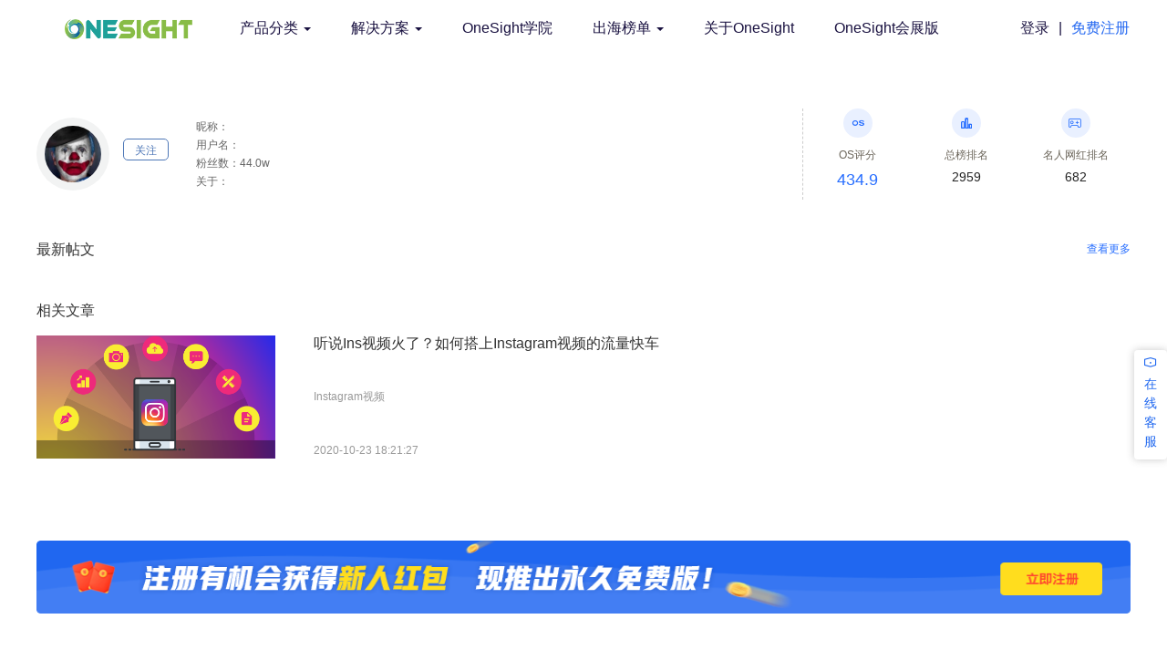

--- FILE ---
content_type: text/html
request_url: https://onesight.com/instagram/%E9%BB%84%E6%99%93%E6%98%8E/
body_size: 4817
content:
<html>
<head>
    <meta charset="utf-8">
    <meta name="viewport" content="width=device-width, initial-scale=1">
    <title id="index_title"></title>
    <meta name="Description" content="黄晓明，作品：中国合伙人、风声、烈火英雄、无问西东、大唐玄奘、大汉天子、神雕侠侣、上海滩、暗香">
    <meta name="keywords" content="黄晓明">
    <link rel="stylesheet" href="https://cdn.bootcdn.net/ajax/libs/twitter-bootstrap/3.3.7/css/bootstrap.min.css">
    <link rel="stylesheet" href="https://resimg.onesight.com/www.onesight.com/web_static_5/css/reset.css">
    <!-- <link rel="stylesheet" href="https://resimg.onesight.com/www.onesight.com/web_static_5/css/index.css"> -->
    <link rel="stylesheet" href="/templets/default/static/css/index_v5.1.css">
    
<link rel="stylesheet" href="/templets/default/static/css/reset_v5.1.css">
<link rel="stylesheet" href="/templets/default/static/css/pagedetail_v5.1.css">
<link rel="stylesheet" href="/templets/default/static/css/common_v5.1.css">
<link rel="stylesheet" href="/templets/default/static/css/common_banner_button_v5.1.css">

    <!-- favicon -->
    <link rel="icon" type="image/png"
        href="https://resimg.onesight.com/www.onesight.com/web_static_5/img/logo/favicon.ico" />
    <link href="https://resimg.onesight.com/www.onesight.com/web_static_5/img/logo/favicon-16x16.png"
        rel="apple-touch-icon" sizes="16x16" />
    <link href="https://resimg.onesight.com/www.onesight.com/web_static_5/img/logo/favicon-32x32.png"
        rel="apple-touch-icon" sizes="32x32" />
    <link rel="stylesheet" href="https://at.alicdn.com/t/font_1554103_fe8pj0cf3.css">
    <meta property="og:title" content="">
    <meta property="og:description" content="黄晓明，作品：中国合伙人、风声、烈火英雄、无问西东、大唐玄奘、大汉天子、神雕侠侣、上海滩、暗香">
    <meta property="og:url" content="https://www.onesight.com/">
    <meta property="og:locale" content="zh_CN">
    <meta property="og:site_name" content="onesight">
    <meta property="og:type" content="website">
</head>

<body>
    <!-- 导航条 navbar -->
<div class="nav_banner_wrap">
    <nav class="navbar navbar-default max_width1200" role="navigation">
        <div class="navbar-header">
            <button class="navbar-toggle" type="button" data-toggle="collapse" data-target="#menu">
                <span class="sr-only">展开导航</span>
                <span class="icon-bar"></span>
                <span class="icon-bar"></span>
                <span class="icon-bar"></span>
            </button>
            <a href="/" class="navbar-brand">
                <img  src="https://resimg.onesight.com/www.onesight.com/web_static_5/img/logo/logo.png"
                    alt="OneSight logo">
            </a>
        </div>
        <div class="collapse navbar-collapse" id="menu">
            <ul class="nav navbar-nav">
                <li class="dropdown">
                    <a href="/product/" class="dropdown-toggle" data-toggle="dropdown">产品分类
                <b class='caret'></b>
                    </a>
                    <ul class="dropdown-menu">
                        <li class="title">产品分类</li>
                        
                        <li><a href="/product/analysis/">数据分析</a></li>
                        
                        <li><a href="/product/operation/">内容运营</a></li>
                        
                        <li><a href="/product/redirect/">流量获取</a></li>
                        
                        <li><a href="/product/management/">电商管理</a></li>
                        
                    </ul>
                </li><li class="dropdown">
                    <a href="/solution/" class="dropdown-toggle" data-toggle="dropdown">解决方案
                <b class='caret'></b>
                    </a>
                    <ul class="dropdown-menu">
                        <li class="title">解决方案</li>
                        
                        <li><a href="/solution/data_management/">搭建管理监测体系</a></li>
                        
                        <li><a href="/solution/content_distribution/">内容发布协同办公</a></li>
                        
                        <li><a href="/solution/referral_traffic/">多渠道引流获客</a></li>
                        
                        <li><a href="/solution/public_opinion/">定制舆情监测系统</a></li>
                        
                    </ul>
                </li><li class="dropdown">
                    <a href="/colleges/" >OneSight学院
                
                    </a>
                    <ul class="dropdown-menu">
                        <li class="title">OneSight学院</li>
                        
                        <li><a href="/colleges/category/1/">跨境电商</a></li>
                        
                        <li><a href="/colleges/category/2/">海外平台</a></li>
                        
                        <li><a href="/colleges/category/3/">产品指南</a></li>
                        
                        <li><a href="/colleges/category/64/">行业动态</a></li>
                        
                    </ul>
                </li><li class="dropdown">
                    <a href="/sealist/" class="dropdown-toggle" data-toggle="dropdown">出海榜单
                <b class='caret'></b>
                    </a>
                    <ul class="dropdown-menu">
                        <li class="title">出海榜单</li>
                        
                        <li><a href="/celebrity/facebook/">名人榜</a></li>
                        
                        <li><a href="/海外社交媒体热门话题/">话题榜单</a></li>
                        
                        <li><a href="/oversea/">出海企业榜</a></li>
                        
                    </ul>
                </li><li class="dropdown">
                    <a href="/about/" >关于OneSight
                
                    </a>
                    <ul class="dropdown-menu">
                        <li class="title">关于OneSight</li>
                        
                    </ul>
                </li><li class="dropdown">
                    <a href="/ExpoPro/" >OneSight会展版
                
                    </a>
                    <ul class="dropdown-menu">
                        <li class="title">OneSight会展版</li>
                        
                    </ul>
                </li>
            </ul>
            <div class="float-md-right navbar-right">
                <div class="input-group">
                    <ul class="nav navbar-nav">
                        <li>
                            <a href="/login">登录</a>
                        </li>
                        <li>
                            <a class="line" href="javascript:;">|</a>
                        </li>
                        <li>
                            <a href="/register">免费注册</a>
                        </li>
                    </ul>
                </div>
            </div>
        </div>
    </nav>
</div>
    
    <div class="pagedetail_wrap pc_container">
        <div class="pagedetail_top_wrap">
            <div class="page_info_wrap">
                <div class="page_icon_wrap">
                    <img  src="https://fstorecn1.onesight.com/store3/inimg_inv/2021/02/19/b90b720ecfb72c637d77e0430fa3cbc0.png" alt="">
                </div>
                <div class="page_name ellipsis">
                    <p></p>
                    <span data-platform="instagram" data-pageid="293107552" class="view_more foll_btn">关注</span>
                </div>
                <div class="page_info">
                    <span class="ellipsis">昵称：</span>
                    <span class="ellipsis">用户名：</span>
                    <span class="ellipsis">粉丝数：44.0w</span>
                    <span class="ellipsis">关于：</span>
                </div>
            </div>
            <div class="score_rank_wrap tiktok_center">
                
                <div class="os_score" onclick="gotoCloud(0, 'instagram'); ">
                    <i class="iconfont iconos"></i>
                    <span>OS评分</span>
                    <span>434.9</span>
                </div>
                <div onclick="gotoCloud(1, 'instagram');">
                    <i class="iconfont iconpaiming"></i>
                    <span>总榜排名</span>
                    <span>2959</span>
                </div>
                <div onclick="gotoCloud(2, 'instagram', '56');">
                    <!-- 这里的icon需要根据不同行业去显示 -->
                    <i class="iconfont iconshoujiyouxirenqun"></i>
                    <span>名人网红排名</span>
                    <span>682</span>
                </div>
                
                
            </div>
        </div>        
        <div class="newest_post_title_wrap">
            <!-- youtube是最新视频 -->
            <h3 class="newest_post_title">最新帖文</h3>
            <span class="view_more" data-username="barackobama" data-platform="instagram" data-pageid="293107552">查看更多</span>
        </div>
        
        <div class="newest_post_wrap">
                
                
        </div>
                
        <h3 class="article_title">相关文章</h3>
        
        <div class="article_wrap">
            <a href='/colleges/details/Instagram视频'><div class='article_item'><img src='https://yiwanghutong.oss-accelerate.aliyuncs.com/publish/918f40e2-22eb-4df3-915b-c471a880b3ae.png' alt=''><div class='article_info_wrap'><h4 class='ellipsis'>听说Ins视频火了？如何搭上Instagram视频的流量快车</h4><p class='message ellipsis'>Instagram视频</p><p class='time'>2020-10-23 18:21:27</p></div></div></a>
        </div>
        
    </div>

<div id="customer_service">
    <!-- <a href="/activity" class="activity">
        <img  src="//templets/default/static/img/index/hongbao.png" />
    </a> -->
    <a href='javascript:;' onclick='easemobim.bind()' class="kefu">
        <div class="box top">
            <p class="iconfont">
                <i class="iconfont iconicon-test"></i>
            </p>
            <p>在</p>
            <p>线</p>
            <p>客</p>
            <p>服</p>
        </div>
    </a>
</div>
<section class="register_ad">
    <div class="register_ad_wrap min_width1200 max_width1200">
        <a href="/register">
            <img  src="/templets/default/static/img/index/sl.png" />
        </a>
    </div>
</section>
<div class="footer">
        <div class="footer_wrap max_width1050">
            <div class="footer_top">
                <div class="footer_info">
                    <div class="com_name">
                        <span class="iconfont pass">
                            <img
                                src="https://resimg.onesight.com/www.onesight.com/web_static_5/img/logo/favicon-32x32.png">
                        </span>
                        <span>一网互通（北京）科技有限公司</span>
                    </div>
                    <div class="com_address">
                        <span class="iconfont icondingwei pass"></span>
                        <span>北京市朝阳区惠河南街四惠大厦6016E</span>
                    </div>
                    <div class="com_tel">
                        <span class="iconfont iconicon-test_1 pass"></span>
                        <span><a href="tel:010-85818058">010-85818058 </a> (工作日)</span>
                    </div>
                    <div class="com_tel">
                        <span class="iconfont pass"></span>
                        <span><a href="tel:13263370075">13263370075 </a> (24小时)</span>
                    </div>
                    <div class="com_email">
                        <span class="iconfont iconmail_fill pass"></span>
                        <span><a href="mailto:info@onesight.com">info@onesight.com</a></span>
                    </div>
                    <div class="com_link">
                        <span>
                            <a href="https://www.facebook.com/OneSightTech/" target="__black" class="iconfont iconfa-copy"></a>
                            <a href="https://twitter.com/yiwanghutong" target="__black" class="iconfont iconttww"></a>
                            <a href="https://www.linkedin.com/company/onesighttech/" target="__black" class="iconfont iconlinkedin2"></a>
                            <a href="https://weibo.com/u/6579451885" target="__black" class="iconfont iconweibo"></a>
                        </span>
                    </div>
                </div>
                <div class="footer_qr_code">
                    <div class="wechat">
                        <p class="p_top">微 信 公 众 号</p>
                        <img  src="/templets/default/static/img/footer/wetch1.jpg" alt="" />
                        <p class="p_bottom">扫TA学习更多干货</p>
                    </div>
                    <div class="Official">
                        <p class="p_top">官 方 微 信</p>
                        <img  src="/templets/default/static/img/footer/wechat2.jpeg" alt="" />
                        <p class="p_bottom">进群交流指导</p>
                    </div>
                </div>
            </div>
            <div class="footer_bottom">
                <span>© Copyright Onesight (Beijing) Technology Co., Limited </span>
                <a id="footer_ICP" target="_blank" href="https://beian.miit.gov.cn/">京ICP备 18026023号-1</a>
            </div>
        </div>
    </div>
</body>
<script>
    var nav_banner_wrap_dom = document.getElementsByClassName('nav_banner_wrap');
    window.onscroll = function () {
        //为了保证兼容性，这里取两个值，哪个有值取哪一个
        //scrollTop就是触发滚轮事件时滚轮的高度
        var scrollTop = document.documentElement.scrollTop || document.body.scrollTop;
        if (scrollTop < 5) {
            nav_banner_wrap_dom ? nav_banner_wrap_dom[0].style.borderBottom = 'none' : '';
        } else {
            nav_banner_wrap_dom ? nav_banner_wrap_dom[0].style.borderBottom = '1px solid #D8D8D8' : '';
        }
    }
</script>

<script>
    let login_username = window.localStorage.getItem('login_username') || '未知';
    let login_code = window.localStorage.getItem('login_code') || '未知';
    let phone_email = window.localStorage.getItem('phone_email') || '未知'; //新
    window.easemobim = window.easemobim || {};
    easemobim.config = {
        configId: '5d4c5ad5-b9f8-4b99-8b57-8b2daa82e484',
        visitor: {
            trueName: login_username,
            userNickname: phone_email,  // 替
            description: login_code,
        },
        hide: true,
        autoConnect: true
    };
</script>
<script src='https://kefu.easemob.com/webim/easemob.js'></script>
<!-- Global site tag (gtag.js) - Google Analytics -->
<script async src="https://www.googletagmanager.com/gtag/js?id=UA-117502304-1"></script>
<script>
    window.dataLayer = window.dataLayer || [];
    function gtag() { dataLayer.push(arguments); }
    gtag('js', new Date());

    gtag('config', 'UA-117502304-1');
</script>
<script>
    var _hmt = _hmt || [];
    (function () {
        var hm = document.createElement("script");
        hm.src = "https://hm.baidu.com/hm.js?de54ce2a5623271aee517a42373522a8";
        var s = document.getElementsByTagName("script")[0];
        s.parentNode.insertBefore(hm, s);
    })();
</script>

<script src="/templets/default/static/lib/jquery/jquery-3.2.1.min.js"></script>
<script src="https://cdn.bootcdn.net/ajax/libs/twitter-bootstrap/3.3.7/js/bootstrap.min.js"></script>
<script src="/templets/default/static/js/common_v5.1.js"></script>
<script src="/templets/default/static/js/auth_v5.1.js"></script>
<script src="/templets/default/static/js/pagedetail_v5.1.js"></script>

</html>

--- FILE ---
content_type: text/css
request_url: https://onesight.com/templets/default/static/css/common_v5.1.css
body_size: 1514
content:
header {
    position: fixed;
    left: 0;
    top: 0;
    right: 0;
    z-index: 100;
}

footer {
    min-width: 1200px;
}

@media screen and (max-width: 769px) {
    .colleges_container {
        min-width: initial;
    }
}

.pc_container {
    min-width: 1200px;
    max-width: 1200px;
    /* width: 100%; */
    margin: 0 auto;
    /* padding: 60px 50px 0; */
}

.ellipsis {
    overflow: hidden;
    text-overflow: ellipsis;
    display: -webkit-box;
    -webkit-line-clamp: 1;
    -webkit-box-orient: vertical;
}

.ellipsis2 {
    overflow: hidden;
    text-overflow: ellipsis;
    display: -webkit-box;
    -webkit-line-clamp: 2;
    -webkit-box-orient: vertical;
}

/* 公共按钮样式 */
.common_btn {
    display: inline-block;
    height: 48px;
    padding: 0 20px;
    line-height: 48px;
    text-align: center;
    border-radius: 3px;
    color: #fff;
    cursor: pointer;
    background: linear-gradient(90deg, #487af7, #5aa2f9);
}

/* 遮罩层样式 */
.popup_wrap {
    position: fixed;
    left: 0;
    top: 0;
    width: 100%;
    height: 100%;
    background: rgba(0, 0, 0, .5);
    justify-content: center;
    align-items: center;
    z-index: 1200;
}

.popup_wrap .popup_content_wrap {
    position: relative;
    border-radius: 6px;
    background: #fff;
}

.popup_wrap .popup_content_wrap>.iconguanbi {
    position: absolute;
    right: 14px;
    top: 14px;
    font-size: 12px;
    color: #ccc;
    cursor: pointer;
}

.popup_wrap .popup_content_wrap input {
    height: 40px;
    font-size: 14px;
    color: #333;
}

.popup_wrap .popup_content_wrap input::-webkit-input-placeholder {
    /* WebKit, Blink, Edge */
    font-size: 14px;
    color: #ccc;
}
.login_popup_select_wrap {
    display: none;
}
.login_popup_content_select_wrap {
    width: 400px;
    height: 316px;
    background: rgba(255, 255, 255, 1);
    border-radius: 8px;
    padding: 0 23px 20px 23px;
    position: absolute;
    left: 50%;
    top: 50%;
    margin-top: -158px;
    margin-left: -200px;
}

.login_popup_content_select_wrap .iconguanbi {
    position: absolute;
    right: 14px;
    top: 14px;
    font-size: 12px;
    color: #ccc;
    cursor: pointer;
}

.login_popup_content_select_wrap .title_wrap {
    height: 60px;
    line-height: 60px;
    position: relative;
    text-align: center;
}

.login_popup_content_select_wrap .title_wrap .iconfont {
    font-size: 18px;
    position: absolute;
    left: 0px;
    padding-right: 10px;
    cursor: pointer;
}

.login_popup_content_select_wrap .title_wrap p {
    font-size: 16px;
    font-weight: 400;
    color: rgba(102, 102, 102, 1);
}

.login_popup_content_select_wrap .user_list_wrap {
    overflow-y: auto;
    height: 250px;
    padding: 0 3px;
}

.login_popup_content_select_wrap .user_list_wrap li {
    height: 48px;
    line-height: 48px;
    text-align: center;
    font-size: 14px;
    font-weight: 400;
    color: rgba(102, 102, 102, 1);
}

.login_popup_content_select_wrap .user_list_wrap li:hover {
    background: rgba(95, 141, 225, .1);
    color:rgba(95,141,225,1);
    cursor: pointer;
}


.no_data_wrap {
    color: #999999;
    text-align: center;
    display: flex;
    flex-direction: column;
    justify-content: center;
    align-items: center;
}

.no_data_wrap img {
    width: 100px;
}

/* 浏览器推荐 */
.recommend_chrome {
    margin-top: 10px;
    font-size: 12px;
    color: #f91f1f;
    text-align: center;
}

/*分页*/
#pageGro {
    display: flex;
    /* height: 40px !important; */
    border-bottom: 0 !important;
    justify-content: center;
}

#pageGro div ul {
    display: flex;
    padding: 0;
}

#pageGro div,
#pageGro div ul li {
    border-radius: 5px;
    font-size: 14px;
    color: #AAAAAA;
    line-height: 23px;
    margin-left: 5px;
}

#pageGro div ul li {
    list-style: none;
    border-radius: 5px;
    min-width: 34px;
    height: 34px;
    line-height: 32px;
    text-align: center;
    border: 1px solid #BBBBBB;
    cursor: pointer;
    color: #AAAAAA;
    font-size: 14px;
    padding: 0 6px;
}

#pageGro div ul li a {
    display: inline-block;
    color: #AAAAAA;
    font-size: 14px;
    width: 100%;
    height: 100%;
}

#pageGro div ul li.on a,
#pageGro div ul li.thisclass a {
    color: #ffffff;
}

#pageGro div ul li.on,
#pageGro div ul li.thisclass
 {
    color: #ffffff;
    background: #2751FF;
    border: 1px solid #2751FF;
}

#pageGro .pageUp,
#pageGro .pageDown {
    width: 40px;
    height: 40px;
    border-radius: 5px;
    width: 40px;
    height: 40px;
    line-height: 40px;
    text-align: center;
    border: 1px solid #BBBBBB;
    cursor: pointer;
    color: #AAAAAA;
}

#pageGro .pageUp a,
#pageGro .pageDown a {
    display: inline-block;
    width: 100%;
    height: 100%;
}
.look-other {
    text-align: center;
}
.look-other a{
    font-style: normal;
    color: #487af7;
}
@media screen and (max-width: 768px) {
    #pageGro div ul li {
        width: 26px;
        height: 26px;
        line-height: 26px;
    }

    #pageGro .pageUp,
    #pageGro .pageDown {
        width: 30px;
        height: 30px;
        line-height: 30px;
    }

    #pageGro {
        height: 30px !important;
    }

    .look-other {
        height: 50px;
        line-height: 50px;
    }
}

--- FILE ---
content_type: text/css
request_url: https://onesight.com/templets/default/static/css/common_banner_button_v5.1.css
body_size: 606
content:
.mo-about-banner,
.colleges_mobile_wrap,
#fy .banner,
#platform_page .oversealist_pc_wrap .banner,
#platform_page .oversealist_mobile_wrap .banner,
#celebritylist_pc_wrap .banner,
.celebritylist_mobile_wrap .banner,
.topiclist_pc_wrap .banner,
.topiclist_mobile_wrap .banner,
.oversealist_container .banner
 {
    position: relative;
}
.pc-about-banner > div,
.colleges_pc_wrap .banner > div,
#celebritylist_pc_wrap .banner > div,
.topiclist_pc_wrap .banner > div,
.oversealist_pc_wrap .banner > div
{
    display: flex;
    flex-direction: column;
}
.pc-about-banner #index_Sign_Up_for_Free_pc,
.colleges_pc_wrap #index_Sign_Up_for_Free_pc,
#platform_page .oversealist_pc_wrap .banner #index_Sign_Up_for_Free_pc,
#celebritylist_pc_wrap .banner #index_Sign_Up_for_Free_pc,
.topiclist_pc_wrap .banner #index_Sign_Up_for_Free_pc,
.oversealist_pc_wrap .banner #index_Sign_Up_for_Free_pc,
#fy .banner #index_Sign_Up_for_Free_pc
{
    margin-top: 20px;
    display: inline-block;
    width: 115px;
    height: 40px;
    line-height: 40px;
    border-radius: 40px;
    background-color: #f3f3f4;
    color: #608de4;
    font-size: 16px;
    padding: 0 20px;
    text-align: center;
    text-decoration: none;
}
.mo-about-banner #index_Sign_Up_for_Free_mo,
.colleges_mobile_wrap #index_Sign_Up_for_Free_mo,
#fy .banner #index_Sign_Up_for_Free_mo,
#platform_page .oversealist_mobile_wrap .banner #index_Sign_Up_for_Free_mo,
.celebritylist_mobile_wrap .banner #index_Sign_Up_for_Free_mo,
.topiclist_mobile_wrap .banner #index_Sign_Up_for_Free_mo,
.oversealist_mobile_wrap .banner #index_Sign_Up_for_Free_mo
{
    display: inline-block;
    width: 100px;
    height: 30px;
    line-height: 30px;
    border-radius: 30px;
    background-color: #f3f3f4;
    color: #608de4;
    font-size: 14px;
    padding: 0 20px;
    text-decoration: none;
}
.mo-about-banner #index_Sign_Up_for_Free_mo,
.banner #index_Sign_Up_for_Free_mo
{
    position: absolute;
    z-index: 1;
    left: 4.3%;
    bottom: 7%;
}
#fy .banner #index_Sign_Up_for_Free_pc, 
#fy .banner #index_Sign_Up_for_Free_mo {
    position: absolute;
    left: 19%;
    bottom: 21%;
}
#fy .banner #index_Sign_Up_for_Free_mo {
    display: none;
}
#fy .banner #index_Sign_Up_for_Free_pc {
    display: block;
}
#platform_page .oversealist_pc_wrap .banner #index_Sign_Up_for_Free_pc {
    position: absolute;
    bottom: 10%;
}
#platform_page .oversealist_mobile_wrap .banner #index_Sign_Up_for_Free_mo {
    position: absolute;
    bottom: 8%;
    left: 38%;
}
@media (max-width: 769px) {
    #fy .banner #index_Sign_Up_for_Free_pc {
        display: none;
    }
    #fy .banner #index_Sign_Up_for_Free_mo {
        display: block;
    }
}

--- FILE ---
content_type: text/css
request_url: https://at.alicdn.com/t/font_1554103_fe8pj0cf3.css
body_size: 13290
content:
@font-face {font-family: "iconfont";
  src: url('//at.alicdn.com/t/font_1554103_fe8pj0cf3.eot?t=1601031021708'); /* IE9 */
  src: url('//at.alicdn.com/t/font_1554103_fe8pj0cf3.eot?t=1601031021708#iefix') format('embedded-opentype'), /* IE6-IE8 */
  url('[data-uri]') format('woff2'),
  url('//at.alicdn.com/t/font_1554103_fe8pj0cf3.woff?t=1601031021708') format('woff'),
  url('//at.alicdn.com/t/font_1554103_fe8pj0cf3.ttf?t=1601031021708') format('truetype'), /* chrome, firefox, opera, Safari, Android, iOS 4.2+ */
  url('//at.alicdn.com/t/font_1554103_fe8pj0cf3.svg?t=1601031021708#iconfont') format('svg'); /* iOS 4.1- */
}

.iconfont {
  font-family: "iconfont" !important;
  font-size: 16px;
  font-style: normal;
  -webkit-font-smoothing: antialiased;
  -moz-osx-font-smoothing: grayscale;
}

.iconqq:before {
  content: "\e642";
}

.iconlinkedin2:before {
  content: "\e65d";
}

.iconweibiaoti40:before {
  content: "\e641";
}

.iconchenggong:before {
  content: "\e640";
}

.iconcuowu1:before {
  content: "\e64b";
}

.iconguanggaojiance:before {
  content: "\e62b";
}

.iconshejiaomeiti:before {
  content: "\e62c";
}

.iconxuqiuzhuoluye:before {
  content: "\e62d";
}

.iconyunyingcehua:before {
  content: "\e62e";
}

.icontiewenfabu:before {
  content: "\e62f";
}

.iconKOL:before {
  content: "\e638";
}

.iconyingxiaozidonghua:before {
  content: "\e639";
}

.iconguanggaotoufang:before {
  content: "\e63a";
}

.iconshujufenxi:before {
  content: "\e63b";
}

.iconleft:before {
  content: "\e627";
}

.iconfa-copy:before {
  content: "\eab8";
}

.iconshangpin:before {
  content: "\e7df";
}

.iconshang:before {
  content: "\e63c";
}

.iconxia:before {
  content: "\e63e";
}

.iconzuo:before {
  content: "\e682";
}

.iconyou:before {
  content: "\e629";
}

.iconbofang:before {
  content: "\e686";
}

.icondiaopaisolid:before {
  content: "\e7de";
}

.iconwujiaoxingxingxingshoucangbeifen2:before {
  content: "\e7dc";
}

.iconzx:before {
  content: "\e626";
}

.icondcbg:before {
  content: "\e60d";
}

.icondb:before {
  content: "\e60e";
}

.iconsjx:before {
  content: "\e60f";
}

.icontdsh:before {
  content: "\e611";
}

.iconqsgz:before {
  content: "\e612";
}

.iconrmtw:before {
  content: "\e613";
}

.iconrmsp:before {
  content: "\e614";
}

.iconchqyb:before {
  content: "\e615";
}

.iconyinyue:before {
  content: "\e616";
}

.icondzhft:before {
  content: "\e617";
}

.iconphb:before {
  content: "\e618";
}

.iconfftc:before {
  content: "\e619";
}

.iconzhgl:before {
  content: "\e61a";
}

.iconsj:before {
  content: "\e61b";
}

.iconscjq:before {
  content: "\e61c";
}

.icondspq:before {
  content: "\e621";
}

.iconzd:before {
  content: "\e622";
}

.iconppjk:before {
  content: "\e623";
}

.iconssjk:before {
  content: "\e624";
}

.iconht:before {
  content: "\e625";
}

.iconlunbotu:before {
  content: "\e71b";
}

.iconlianjie1:before {
  content: "\e727";
}

.iconwenzi:before {
  content: "\e728";
}

.iconshipin1:before {
  content: "\e72c";
}

.icontupian:before {
  content: "\e731";
}

.iconxihuan:before {
  content: "\e6ca";
}

.iconxihuan1:before {
  content: "\e60c";
}

.iconpaiming:before {
  content: "\e749";
}

.iconshoujiyouxirenqun:before {
  content: "\e74e";
}

.iconos:before {
  content: "\e74f";
}

.iconsousuo1:before {
  content: "\e63f";
}

.iconlingdang:before {
  content: "\e60b";
}

.icontanhao:before {
  content: "\e6e6";
}

.iconshipin:before {
  content: "\e684";
}

.iconffbb:before {
  content: "\eab7";
}

.iconlinkedin:before {
  content: "\e768";
}

.iconweibo:before {
  content: "\e683";
}

.iconyule:before {
  content: "\e61e";
}

.iconjiantou-up:before {
  content: "\e685";
}

.iconduihao:before {
  content: "\e61f";
}

.icondingwei:before {
  content: "\e62a";
}

.iconyoukuohao:before {
  content: "\e65b";
}

.iconyoukuohao-copy:before {
  content: "\e65c";
}

.iconyoutube1:before {
  content: "\e670";
}

.iconfeiji:before {
  content: "\e704";
}

.iconkefu1:before {
  content: "\e60a";
}

.iconguanbi:before {
  content: "\e63d";
}

.iconheadset-fill:before {
  content: "\e7c9";
}

.iconxiajiantou:before {
  content: "\e601";
}

.iconshangjiantou:before {
  content: "\e602";
}

.iconmail_fill:before {
  content: "\e600";
}

.iconttww:before {
  content: "\e61d";
}

.iconinss:before {
  content: "\e620";
}

.iconkeji:before {
  content: "\e628";
}

.iconweixin:before {
  content: "\e610";
}

.iconduigou:before {
  content: "\e65e";
}

.iconicon-test:before {
  content: "\e645";
}

.iconicon-test1:before {
  content: "\e646";
}

.iconjiantou-down:before {
  content: "\eab9";
}

.iconguanhuai:before {
  content: "\e630";
}

.iconneirong:before {
  content: "\e631";
}

.iconyingxiao:before {
  content: "\e632";
}

.iconshuju:before {
  content: "\e633";
}

.iconicon-test2:before {
  content: "\e634";
}

.iconicon-test3:before {
  content: "\e635";
}

.iconicon-test4:before {
  content: "\e636";
}

.iconicon-test5:before {
  content: "\e637";
}

.iconicon-test_:before {
  content: "\e603";
}

.iconicon-test_1:before {
  content: "\e604";
}

.iconicon-test_2:before {
  content: "\e605";
}

.iconicon-test6:before {
  content: "\e606";
}

.iconmeitizhuanfang:before {
  content: "\e607";
}

.iconzhengwushenpi:before {
  content: "\e608";
}

.iconqiye-fuben:before {
  content: "\e609";
}



--- FILE ---
content_type: text/css
request_url: https://kefu.easemob.com/webim/static/css/im.css?v=__WEBIM_PLUGIN_VERSION__
body_size: 27773
content:
body,code,dd,div,dl,dt,em,fieldset,form,h1,h2,h3,h4,h5,h6,html,i,input,legend,li,ol,p,pre,span,textarea,ul{margin:0;padding:0;-webkit-text-size-adjust:none;text-size-adjust:none;-webkit-appearance:none;-moz-appearance:none;appearance:none;-webkit-tap-highlight-color:rgba(255,255,255,0);-webkit-tap-highlight-color:transparent}body,html{width:100%;height:100%;font-size:13px;font-family:PingFangSC-Regular,PingFang SC;overflow:hidden;-webkit-font-smoothing:antialiased}a{color:#009eec}li,ul{list-style:none}img{border:none}button,input,textarea{outline:none}body{position:absolute;left:0;top:0;width:100%;height:100%}.hide{display:none!important}.em-info-popup-tip li,.em-widget-tip.new .tip-btn,.tag-selector.em-dialog ul li{overflow:hidden;white-space:nowrap;text-overflow:ellipsis}@font-face{font-family:easemobim;src:url(../css/font/iconfont-032862.eot);src:url(../css/font/iconfont-032862.eot#iefix) format("embedded-opentype"),url(../css/font/iconfont-7ce2f7.woff) format("woff"),url(../css/font/iconfont-363ecb.ttf) format("truetype")}.em-widget-send-wrapper .toolbar .icon-screenshot:before,.icon-add:before,.icon-address:before,.icon-answer-the-phone:before,.icon-answer:before,.icon-arrow-right:before,.icon-arrow-up-down:before,.icon-attachment-new:before,.icon-attachment:before,.icon-back-new:before,.icon-back:before,.icon-base,.icon-bell:before,.icon-benz-circle-hollow:before,.icon-benz-circle:before,.icon-benz-face:before,.icon-benz-picture:before,.icon-benz-power-button-hollow:before,.icon-benz-power-button:before,.icon-benz-video:before,.icon-biaodan:before,.icon-broken-pic:before,.icon-caidan:before,.icon-camera-agora:before,.icon-camera-small:before,.icon-camera:before,.icon-cameraturn-agora:before,.icon-change-copy:before,.icon-change:before,.icon-circle:before,.icon-close-new:before,.icon-close:before,.icon-corner-left:before,.icon-corner-right:before,.icon-decline:before,.icon-desktop-agora:before,.icon-desktop-selected:before,.icon-desktop:before,.icon-dianhua:before,.icon-disable-camera-agora:before,.icon-disable-camera:before,.icon-disable-microphone-agora:before,.icon-disable-microphone:before,.icon-dizhi:before,.icon-download:before,.icon-easemob:before,.icon-enlarge:before,.icon-erweima:before,.icon-exclamation:before,.icon-exit:before,.icon-face-new:before,.icon-face:before,.icon-file-download:before,.icon-flower-new:before,.icon-flower:before,.icon-form:before,.icon-fullscreen:before,.icon-gengduo:before,.icon-gerensvg:before,.icon-good:before,.icon-guide:before,.icon-headset:before,.icon-hrefscreen:before,.icon-huang-agora:before,.icon-huang:before,.icon-hung-up:before,.icon-intro:before,.icon-keyboard-down:before,.icon-keyboard-up:before,.icon-lianjie:before,.icon-list:before,.icon-location:before,.icon-M:before,.icon-maximize-window:before,.icon-maximize:before,.icon-message:before,.icon-microphone-agora:before,.icon-microphone-disabled:before,.icon-microphone-enable:before,.icon-microphone:before,.icon-min:before,.icon-minimize-window:before,.icon-minimize:before,.icon-mobile-close:before,.icon-narrow:before,.icon-note-new:before,.icon-note:before,.icon-p:before,.icon-picture-new:before,.icon-picture:before,.icon-play:before,.icon-q:before,.icon-qianbao:before,.icon-r:before,.icon-radio:before,.icon-red-bag-small:before,.icon-red-bag:before,.icon-reduction:before,.icon-remote-desktop:before,.icon-renzheng:before,.icon-resolved:before,.icon-return-to-multi-video:before,.icon-sendvideo-new:before,.icon-sendvideo:before,.icon-shapecopy:before,.icon-shipin1:before,.icon-slience:before,.icon-sound:before,.icon-sousuo:before,.icon-spin:before,.icon-star:before,.icon-start:before,.icon-transfer-to-manual:before,.icon-transform1:before,.icon-transform:before,.icon-try:before,.icon-unresolved:before,.icon-video-new:before,.icon-video:before,.icon-waiting:before,.icon-weixin:before,.icon-white-board-connect:before,.icon-white-board:before,.icon-xiaoyouxi:before,.icon-yinlexianxing:before,.icon-youhui:before,.icon-yuyin:before,.icon-zhuye:before,.icon-zixunfuwu:before{font-family:easemobim!important;font-size:22px;font-style:normal;text-align:center;vertical-align:middle;line-height:30px;-webkit-text-stroke-width:.2px;-webkit-font-smoothing:antialiased;-moz-osx-font-smoothing:grayscale}.icon-camera:before{content:"\E76C"}.icon-cameraturn-agora:before{content:"\E664";color:#3689f7;font-size:27px}.icon-camera-agora:before{content:"\E76C";color:#3689f7;font-size:27px}.icon-camera-small:before{content:"\E619";color:#3689f7;font-size:27px}.icon-change:before{content:"d"}.icon-minimize:before{content:"e"}.icon-maximize:before{content:"f"}.icon-circle:before{content:"\E649"}.icon-exclamation:before{content:"B"}.icon-close:before{content:"\E608"}.icon-close-new:before{content:"\E64F";font-size:10px}.icon-back-new:before{content:"\E601"}.icon-mobile-close:before{content:"\E612"}.icon-radio:before{content:"\E60D"}.icon-face:before{content:"\E607"}.icon-face-new:before{content:"\E600"}.icon-easemob:before{content:"\E63A"}.icon-min:before{content:"\E606"}.icon-good:before{content:"\E63C"}.icon-star:before{content:"H"}.icon-broken-pic:before{content:"I"}.icon-corner-left:before{content:"\E646"}.icon-corner-right:before{content:"\E647"}.icon-picture:before{content:"\E60B"}.icon-M:before{content:"M"}.icon-bell:before{content:"\E602"}.icon-slience:before{content:"\E603"}.icon-sound:before{content:"g"}.icon-keyboard-down:before{content:"\E63E"}.icon-keyboard-up:before{content:"\E63D"}.icon-qianbao:before{content:"\80"}.icon-red-bag-small:before{content:"\81"}.icon-location:before{content:"\82"}.icon-file-download:before{content:"\83"}.icon-red-bag:before{content:"\84"}.icon-r:before{content:"r"}.icon-q:before{content:"q"}.icon-p:before{content:"p"}.icon-answer:before{content:"a"}.icon-decline:before{content:"\E612"}.icon-note:before{content:"\E60E"}.icon-headset:before{content:"y"}.icon-video:before{content:"\E619"}.icon-flower:before{content:"\E60C"}.icon-attachment:before{content:"\E60A"}.icon-download:before{content:"u"}.icon-list:before{content:"z"}.icon-message:before{content:"{"}.icon-arrow-up-down:before{content:"\E648"}.icon-back:before{content:"4"}.icon-arrow-right:before{content:"\E639"}.icon-exit:before{content:"\92"}.icon-transfer-to-manual:before{content:"w"}.icon-form:before{content:"\A070"}.icon-benz-picture:before{content:"\85"}.icon-benz-video:before{content:"\E619"}.icon-benz-face:before{content:"\87"}.icon-benz-circle:before{content:"\88"}.icon-benz-circle-hollow:before{content:"\89"}.icon-benz-power-button:before{content:"\90"}.icon-benz-power-button-hollow:before{content:"\91"}.icon-answer-the-phone:before{content:"\3B1"}.icon-microphone:before{content:"\E6EF"}.icon-microphone-agora:before{content:"\E6EF";color:#3689f7;font-size:27px}.icon-hung-up:before{content:"\3B2"}.icon-return-to-multi-video:before{content:"\E64B"}.icon-remote-desktop:before{content:"\3B3"}.icon-disable-camera:before{content:"\E659"}.icon-disable-microphone:before{content:"\E6A7"}.icon-minimize-window:before{content:"\3B7"}.icon-maximize-window:before{content:"\3B4"}.icon-spin:before{content:"\3BA"}.icon-waiting:before{content:"\E9"}.icon-try:before{content:"\E636"}.icon-intro:before{content:"\E637"}.icon-guide:before{content:"\E638"}.icon-lianjie:before{content:"\E621"}.icon-zixunfuwu:before{content:"\E623"}.icon-xiaoyouxi:before{content:"\E624"}.icon-star:before{content:"\E625"}.icon-yinlexianxing:before{content:"\E626"}.icon-weixin:before{content:"\E627"}.icon-address:before{content:"\E628"}.icon-dianhua:before{content:"\E629"}.icon-gengduo:before{content:"\E62A"}.icon-renzheng:before{content:"\E62B"}.icon-caidan:before{content:"\E62C"}.icon-dizhi:before{content:"\E62D"}.icon-yuyin:before{content:"\E62E"}.icon-gerensvg:before{content:"\E62F"}.icon-shipin1:before{content:"\E630"}.icon-biaodan:before{content:"\E632"}.icon-zhuye:before{content:"\E631"}.icon-sousuo:before{content:"\E633"}.icon-shapecopy:before{content:"\E634"}.icon-erweima:before{content:"\E635"}.icon-youhui:before{content:"\E622"}.icon-sendvideo:before{content:"\E60F"}.icon-resolved:before{content:"\E614";font-size:22px}.icon-unresolved:before{content:"\E615";font-size:22px}.icon-add:before{content:"\E609"}.icon-transform:before{content:"\E62F"}.icon-transform1:before{content:"\E668"}.icon-hrefscreen:before{content:"\E604"}.icon-start:before{content:"\E611";font-size:40px}.icon-answer{position:relative}.icon-answer:before{content:"\E64E";font-size:36px;position:absolute;left:7px;top:9px}.icon-huang{position:relative}.icon-huang:before{content:"\E650";font-size:36px;position:absolute;left:7px;top:9px}.icon-fullscreen:before{content:"\E617"}.icon-play:before{content:"\E87C"}.icon-picture-new:before{content:"\E643"}.icon-attachment-new:before{content:"\E64C"}.icon-sendvideo-new:before{content:"\E64D"}.icon-note-new:before{content:"\E645"}.icon-video-new:before{content:"\E644"}.icon-flower-new:before{content:"\E641"}.icon-change-copy:before{content:"\E63B"}.em-widget-send-wrapper .toolbar .icon-screenshot:before{content:"\E675";font-size:19px}.icon-desktop:before{content:"\E6FF"}.icon-desktop-agora:before{content:"\E6FF";color:#3689f7;font-size:27px}.icon-desktop-selected:before{content:"\E6FF";color:#b4b4b4;font-size:27px}.icon-white-board:before{content:"\E6A5";color:#3689f7;font-size:27px}.icon-white-board-connect:before{content:"\E6A5";color:#b4b4b4;font-size:27px}.icon-huang-agora:before{content:"\E650";color:#d7474a;font-size:27px}.icon-disable-camera-agora:before{content:"\E659";color:#d7474a;font-size:27px}.icon-disable-microphone-agora:before{content:"\E6A7";color:#d7474a;font-size:27px}.icon-enlarge:before{content:"\E65D";color:#3689f7;font-size:20px}.icon-narrow:before{content:"\E65C";color:#3689f7;font-size:20px}.icon-reduction:before{content:"\E65E";color:#3689f7;font-size:20px}.icon-microphone-enable:before{content:"\ECB1";color:#3689f7;font-size:20px;position:relative;top:-5px}.icon-microphone-disabled:before{content:"\E6EB";color:#d7474a;font-size:20px;position:relative;top:-5px}#em-widgetPopBar{position:fixed;z-index:2001;top:5px}.em-widget-pop-bar{display:block;color:#fff;width:90px;height:30px;line-height:30px;border-radius:4px;text-decoration:none;font-size:13px}.em-widget-pop-bar i{width:30px;display:inline-block;vertical-align:middle}.em-widget-wrapper{float:left;position:relative;width:100%;height:100%;overflow:hidden}.em-self-wrapper{position:relative;float:right;height:100%;overflow:hidden;background-color:#f4f7fa;-moz-box-sizing:border-box;box-sizing:border-box}.em-widget-header{height:60px;line-height:60px;border-top-left-radius:6px;border-top-right-radius:6px;box-shadow:inset 0 1px 1px hsla(0,0%,100%,.3);cursor:default;position:relative;padding-left:10px;color:#fff}.em-widget-header .icon-mobile-close{margin-right:15px}.em-widget-header .em-agent-face{width:40px;height:40px;float:left;margin-top:10px;margin-right:10px;border-radius:50%}.em-widget-header .em-widget-header-nickname{font-size:14px}.em-widget-header .em-service-title{display:none}.em-widget-header .drag-bar{position:absolute;left:40px;top:0;right:140px;width:auto;height:100%}.em-widget-header .btn-close{float:right}.em-widget-header .btn-close:hover{cursor:pointer}.em-widget-header .btn-min{position:relative;float:right;margin:10px;margin-top:20px;width:11px;border-radius:4px;box-shadow:inset 0 1px 1px hsla(0,0%,100%,.3)}.em-widget-header .btn-min:before{position:absolute;left:-5px;top:-4px}.em-widget-header .btn-min:hover{cursor:pointer}.em-widget-header .btn-keyboard{float:right}.em-widget-header .btn-keyboard:before{text-align:center}.em-widget-header .btn-audio{float:right;margin-right:15px}.em-widget-header .btn-audio:before{text-align:center}.em-widget-header .btn-audio:hover{cursor:pointer}.em-widget-header .status-bar{display:inline-block}.em-widget-header .status-bar .session-list-btn{position:relative;display:inline-block;cursor:pointer;width:30px;height:30px}.em-widget-header .status-bar .session-list-btn .notice{position:absolute;color:red;top:-7px;right:-2px;font-size:10px}.em-widget-header .status-bar .session-list-btn .notice:before{font-size:15px}.em-widget-header .status-bar .em-agent-input-state{margin-left:5px}body.window-pc{background:#f7f7f7}body.window-pc .em-widget-box{height:726px;width:998px;max-height:-webkit-calc(100% - 20px);max-height:-moz-calc(100% - 20px);max-height:calc(100% - 20px);max-width:-webkit-calc(100% - 20px);max-width:-moz-calc(100% - 20px);max-width:calc(100% - 20px);box-shadow:0 10px 20px 0 rgba(0,0,0,.3);border-bottom-left-radius:6px;border-bottom-right-radius:6px}body.window-pc .em-widget-abandon-queue,body.window-pc .em-widget-to-kefu,body.window-pc .em-widget-to-ticket{cursor:pointer;position:absolute;top:-25px;right:10px}body.window-pc .em-widget-abandon-queue>i,body.window-pc .em-widget-to-kefu>i,body.window-pc .em-widget-to-ticket>i{display:none}body.window-pc .em-widget-add,body.window-pc .toolbar-mobile{display:none}body.window-pc .input-box{position:relative}body.window-pc .input-box .em-bar-emoji{display:none}body.window-pc .em-leftSlide-wrapper{width:300px;height:100%}body.window-pc .auto-resize-textarea{min-height:73px;max-height:200px;resize:none;overflow-y:auto;-webkit-transition:height .2s ease;-moz-transition:height .2s ease;transition:height .2s ease;-moz-box-sizing:border-box;box-sizing:border-box;line-height:1.4;font-family:inherit;font-size:inherit}body.window-pc .input-box{display:-webkit-box;display:-webkit-flex;display:-moz-box;display:-ms-flexbox;display:flex;-webkit-box-align:end;-webkit-align-items:flex-end;-moz-box-align:end;-ms-flex-align:end;align-items:flex-end;gap:8px}body.window-pc .em-widget-send{-webkit-flex-shrink:0;-ms-flex-negative:0;flex-shrink:0;-webkit-align-self:flex-end;-ms-flex-item-align:end;align-self:flex-end}body.window-demo{background-color:unset}body.window-demo .em-widget-abandon-queue,body.window-demo .em-widget-to-kefu,body.window-demo .em-widget-to-ticket{float:right;cursor:pointer;margin-right:10px;margin-top:-27px}body.window-demo .em-widget-abandon-queue>i,body.window-demo .em-widget-to-kefu>i,body.window-demo .em-widget-to-ticket>i{display:none}body.window-demo .em-widget-add,body.window-demo .toolbar-mobile{display:none}body.window-demo .input-box{position:relative}body.window-demo .input-box .em-bar-emoji{display:none}body.big-window .em-widget-wrapper{width:100%;min-width:360px}body.big-window .em-widget-wrapper .expand{position:absolute;top:45%;z-index:9999;cursor:pointer;right:-10px}body.big-window .em-widget-wrapper .expand>img{width:30px}body.big-window .em-self-wrapper{display:block}body.big-window .em-widget-send-wrapper{width:100%}body.big-window-h5 .em-widget-wrapper{width:100%;min-width:300px}body.big-window-h5 .em-widget-wrapper .expand{position:absolute;top:45%;z-index:9999;cursor:pointer;right:-10px}body.big-window-h5 .em-widget-wrapper .expand>img{width:30px}body.big-window-h5 .em-self-wrapper{display:block}body.big-window-h5 .open{width:360px}body.big-window-h5 .close{width:10px}body.big-window-h5 .em-widget-wrapper-close{width:-webkit-calc(100% - 20px);width:-moz-calc(100% - 20px);width:calc(100% - 20px)}body.big-window-h5 .em-widget-box{height:726px;max-height:-webkit-calc(100% - 20px);max-height:-moz-calc(100% - 20px);max-height:calc(100% - 20px);max-width:-webkit-calc(100% - 20px);max-width:-moz-calc(100% - 20px);max-width:calc(100% - 20px);box-shadow:0 10px 20px 0 rgba(0,0,0,.3);border-top-left-radius:10px;border-top-right-radius:10px}.em-widget-box{margin:auto;position:absolute;top:0;bottom:0;left:0;right:0}.em-widget-box .em-widget-content-box{display:-webkit-box;display:-webkit-flex;display:-moz-box;display:-ms-flexbox;display:flex;background-color:#f0f0f0;position:absolute;top:60px;left:0;right:0;bottom:0;border-radius:6px}.em-widget-box .em-widget-content-box .expand{position:absolute;top:45%;z-index:9999;cursor:pointer;right:-10px}.em-widget-box .em-widget-content-box .expand>img{width:30px}body.window-demo .em-widget-wrapper{width:100%;min-width:200px}body.window-demo .chat-wrapper{bottom:140px}body.window-demo .btn-min{margin-top:20px!important}body.window-demo .btn-audio{margin-right:5px}body.window-demo .btn-min{margin-left:5px}body.window-demo .em-widget-content-box{border-radius:unset}body.window-demo .video-agora-wrapper{width:360px;height:570px;z-index:1000;position:absolute;left:50%;top:50%;margin-left:-180px;margin-top:-285px;background-color:#fff;border-radius:5px;box-shadow:0 10px 20px 0 rgba(0,0,0,.3)}body.window-demo .video-agora-wrapper .status-bar{-moz-box-sizing:border-box;box-sizing:border-box;position:relative;height:50px;color:#000}body.window-demo .video-agora-wrapper .status-bar>div{display:-webkit-box;display:-webkit-flex;display:-moz-box;display:-ms-flexbox;display:flex;-webkit-box-align:center;-webkit-align-items:center;-moz-box-align:center;-ms-flex-align:center;align-items:center;-webkit-justify-content:space-around;-ms-flex-pack:distribute;justify-content:space-around;height:50px}body.window-demo .video-agora-wrapper .status-bar .status-text{padding:14px;font-size:13px;position:absolute;left:2px;top:2px}body.window-demo .video-agora-wrapper .status-bar .time-escape{font-size:18px}body.window-demo .video-agora-wrapper .status-bar .control-panel{position:absolute;bottom:8px;right:8px}body.window-demo .video-agora-wrapper .status-bar .control-panel i{display:inline-block;width:32px;height:32px;font-size:24px;cursor:pointer;border-radius:50%}body.window-demo .video-agora-wrapper .status-bar .control-panel i:before{font-size:22px;position:relative;left:5px;top:-3px}body.window-demo .video-agora-wrapper .status-bar .control-panel i.accept-button{background:-webkit-linear-gradient(278deg,#5ef61e,#44d434);background:-moz- oldlinear-gradient(278deg,#5ef61e 0,#44d434 100%);background:linear-gradient(172deg,#5ef61e,#44d434);margin-right:8px}body.window-demo .video-agora-wrapper .status-bar .control-panel i.end-button{background-color:#db2400}body.window-demo .video-agora-wrapper .status-bar .collapse-toggle-button{display:inline-block;position:absolute;top:4px;right:4px;-webkit-transform:rotate(-90deg);-moz-transform:rotate(-90deg);-ms-transform:rotate(-90deg);transform:rotate(-90deg)}body.window-demo .video-agora-wrapper .status-bar .icon-narrow{display:inline-block;position:absolute;top:4px;right:40px;cursor:pointer}body.window-demo .video-agora-wrapper .status-bar .icon-enlarge,body.window-demo .video-agora-wrapper .status-bar .icon-reduction{display:inline-block;position:absolute;top:4px;right:8px;cursor:pointer}body.window-demo .video-agora-wrapper .status-bar.collapsed{height:32px;background-color:#70ba26}body.window-demo .video-agora-wrapper .status-bar.collapsed .control-panel{display:none}body.window-demo .video-agora-wrapper .status-bar.collapsed .status-text,body.window-demo .video-agora-wrapper .status-bar.collapsed .time-escape{display:inline;line-height:32px;padding:0 0 0 10px;font-size:12px}body.window-demo .video-agora-wrapper .status-bar.collapsed .collapse-toggle-button{-webkit-transform:rotate(90deg);-moz-transform:rotate(90deg);-ms-transform:rotate(90deg);transform:rotate(90deg)}body.window-demo .video-agora-wrapper .status-bar.collapsed~.video-panel{display:none}body.window-demo .video-agora-wrapper .status-bar.terminated .time-escape{display:none}body.window-demo .video-agora-wrapper #main-video-argo{background-color:#000}body.window-demo .video-agora-wrapper #main-video-argo .mini-video-argo{height:187px}body.window-demo .video-agora-wrapper #main-video-argo #mini-video-agent,body.window-demo .video-agora-wrapper #main-video-argo #mini-video-visitor,body.window-demo .video-agora-wrapper #main-video-argo .mini-video-agent{height:186px;width:33%;float:left}body.window-demo .video-agora-wrapper #main-video-argo .big-video-argo{height:270px}body.window-demo .video-agora-wrapper #main-video-argo #big-video-argo{width:400px;height:270px;margin:auto}body.window-demo .video-agora-wrapper #main-video-argo .icon-camera{position:absolute;right:35px;bottom:10px}body.window-demo .video-agora-wrapper #main-video-argo .toggle-carema-btn{position:absolute;right:35px;bottom:10px}body.window-demo .video-agora-wrapper #main-video-argo .icon-desktop{position:absolute;right:10px;bottom:10px}body.window-demo .video-agora-wrapper #main-video-argo .icon-desktop-selected{position:absolute;right:10px;bottom:10px}body.window-demo .video-agora-wrapper #main-video-argo .toggle-microphone-btn{position:absolute;right:60px;bottom:10px}body.window-demo .video-agora-wrapper #main-video-argo .return-to-multi-video{position:absolute;left:10px}body.window-demo .video-agora-wrapper #main-video-argo .nickname{position:absolute;left:10px;bottom:10px;z-index:1;color:#fff}body.window-demo .video-agora-wrapper .video-contener{height:-webkit-calc(100% - 100px);height:-moz-calc(100% - 100px);height:calc(100% - 100px);min-width:360px;min-height:316px;background-color:#000}body.window-demo .video-agora-wrapper .video-contener .big-video{width:100%;position:relative;height:100%}body.window-demo .video-agora-wrapper .video-contener .white-board{width:100%;background-color:#fff;height:100%}body.window-demo .video-agora-wrapper .video-contener .mini-wraper{min-height:68px;padding:10px;display:-webkit-box;display:-webkit-flex;display:-moz-box;display:-ms-flexbox;display:flex;position:absolute;z-index:11}body.window-demo .video-agora-wrapper .video-contener .mini-wraper span{font-size:12px;color:#fff;background:rgba(0,0,0,.5);padding:2px 5px;display:inline-block;word-break:keep-all;overflow:hidden;max-width:100%;text-overflow:ellipsis;-moz-box-sizing:border-box;box-sizing:border-box;border-radius:3px;-webkit-transform:scale(.8);-moz-transform:scale(.8);-ms-transform:scale(.8);transform:scale(.8);white-space:nowrap}body.window-demo .video-agora-wrapper .video-contener .mini-video{width:90px;height:68px;margin-right:10px;position:relative;overflow:hidden}body.window-demo .video-agora-wrapper .video-contener .mini-video .small-name{position:absolute;width:100%;text-align:center;display:inline-block;bottom:0;left:0;z-index:11;font-size:10px;color:#fff}body.window-demo .video-agora-wrapper .video-contener .mini-video .toggle-microphone-state{z-index:11;color:#fff;background-color:#fff;border-radius:50%;display:inline-block;width:20px;height:20px;vertical-align:text-bottom;position:absolute}body.window-demo .video-agora-wrapper .video-contener .mini-video img{width:100%;height:100%;position:absolute}body.window-demo .video-agora-wrapper .top{height:50px}body.window-demo .video-agora-wrapper .foot{height:50px;display:-webkit-box;display:-webkit-flex;display:-moz-box;display:-ms-flexbox;display:flex;-webkit-box-pack:center;-webkit-justify-content:center;-moz-box-pack:center;-ms-flex-pack:center;justify-content:center;-webkit-box-align:center;-webkit-align-items:center;-moz-box-align:center;-ms-flex-align:center;align-items:center}body.window-demo .video-agora-wrapper .foot i{width:36px;height:36px;border:1px solid #d7d7d7;border-radius:10px;display:inline-grid;margin-right:15px;-webkit-box-align:center;-webkit-align-items:center;-moz-box-align:center;-ms-flex-align:center;align-items:center}body.window-demo .video-agora-wrapper .nickNameWraper{bottom:50px;text-align:center;width:100%;height:30px;position:absolute}body.window-demo .video-agora-wrapper .nickNameWraper .nickName{text-align:center;top:5px;display:inline;font-size:12px;color:#fff;background:rgba(0,0,0,.65);padding:2px 10px;display:inline-block;word-break:keep-all;overflow:hidden;max-width:100%;text-overflow:ellipsis;-moz-box-sizing:border-box;box-sizing:border-box;border-radius:10px;min-width:50px;vertical-align:bottom}body.window-demo .video-agora-wrapper .nickNameWraper .toggle-microphone-state{z-index:11;color:#fff;background-color:#fff;border-radius:50%;display:inline-block;width:20px;height:20px;vertical-align:text-bottom}body.window-demo .video-agora-wrapper .nickNameWraper span{font-size:12px;color:#fff;background:rgba(0,0,0,.65);padding:2px 10px;display:inline-block;word-break:keep-all;overflow:hidden;max-width:100%;text-overflow:ellipsis;-moz-box-sizing:border-box;box-sizing:border-box;border-radius:10px;min-width:50px}body.window-demo .video-agora-wrapper>span{position:absolute;z-index:2}body.window-demo .video-agora-wrapper span.barb,body.window-demo .video-agora-wrapper span.bart{height:4px;left:-1px;right:-1px;cursor:n-resize}body.window-demo .video-agora-wrapper span.bart{top:-1px;cursor:none}body.window-demo .video-agora-wrapper span.barb{bottom:-1px}body.window-demo .video-agora-wrapper span.barl,body.window-demo .video-agora-wrapper span.barr{width:4px;top:-1px;bottom:-1px}body.window-demo .video-agora-wrapper span.barl{left:-1px}body.window-demo .video-agora-wrapper span.barr{right:-1px}body.window-demo .video-agora-wrapper span.bar{width:14px;height:14px;cursor:nw-resize;bottom:-1px;right:-1px}.auth-box-PC{width:100%;height:100%;display:-webkit-box;display:-webkit-flex;display:-moz-box;display:-ms-flexbox;display:flex;-webkit-box-pack:center;-webkit-justify-content:center;-moz-box-pack:center;-ms-flex-pack:center;justify-content:center;-webkit-box-align:center;-webkit-align-items:center;-moz-box-align:center;-ms-flex-align:center;align-items:center}.auth-box-PC>div{border-width:0;height:170px;background:inherit;background-color:#f2f2f2;border:none;border-radius:5px;box-shadow:none;font-size:18px;line-height:170px;text-align:center}.auth-box-PC>div img{display:inline-block;height:40px;margin-right:10px;vertical-align:middle}.auth-box-H5{width:100%;height:100%;display:-webkit-box;display:-webkit-flex;display:-moz-box;display:-ms-flexbox;display:flex;-webkit-box-pack:center;-webkit-justify-content:center;-moz-box-pack:center;-ms-flex-pack:center;justify-content:center;-webkit-box-align:center;-webkit-align-items:center;-moz-box-align:center;-ms-flex-align:center;align-items:center;padding:0 20px}.auth-box-H5>div{width:100%;height:100px;display:-webkit-box;display:-webkit-flex;display:-moz-box;display:-ms-flexbox;display:flex;-webkit-box-pack:center;-webkit-justify-content:center;-moz-box-pack:center;-ms-flex-pack:center;justify-content:center;-webkit-box-align:center;-webkit-align-items:center;-moz-box-align:center;-ms-flex-align:center;align-items:center}.auth-box-H5>div>img{display:inline-block;height:40px;margin-right:10px;vertical-align:middle}.auth-box-H5>div>div{display:-webkit-box;display:-webkit-flex;display:-moz-box;display:-ms-flexbox;display:flex;-webkit-box-orient:vertical;-webkit-box-direction:normal;-webkit-flex-direction:column;-moz-box-orient:vertical;-moz-box-direction:normal;-ms-flex-direction:column;flex-direction:column;-webkit-box-pack:center;-webkit-justify-content:center;-moz-box-pack:center;-ms-flex-pack:center;justify-content:center;-webkit-box-align:start;-webkit-align-items:flex-start;-moz-box-align:start;-ms-flex-align:start;align-items:flex-start;font-size:16px;line-height:25px;margin-right:40px}.em-mobile-translate{-webkit-transform:translateY(1px);-moz-transform:translateY(1px);-ms-transform:translateY(1px);transform:translateY(1px)}.em-widget-risk-warning{display:none;width:100%;position:absolute;top:0;height:58px;color:#595959;padding:5px;padding-bottom:0;background:#fff;-moz-box-sizing:border-box;box-sizing:border-box;z-index:10;border-top-left-radius:6px;border-top-right-radius:6px}.em-widget-risk-warning>div{width:100%;background-color:#d8e6ff;border-radius:3px;height:100%;-moz-box-sizing:border-box;box-sizing:border-box;padding:5px}.em-widget-risk-warning .contentDom{width:100%;height:100%;overflow-y:auto;-moz-box-sizing:border-box;box-sizing:border-box;-webkit-box-align:center;-webkit-align-items:center;-moz-box-align:center;-ms-flex-align:center;align-items:center;padding-left:5px;display:-webkit-box;display:-webkit-flex;display:-moz-box;display:-ms-flexbox;display:flex;scrollbar-width:none;-ms-overflow-style:none}.em-widget-risk-warning .contentDom img{width:30px;position:absolute;top:15px}.em-widget-risk-warning .contentDom .icon-close:before{font-size:12px;color:#2189ff}.em-widget-risk-warning .contentDom .icon-radio{position:absolute;color:#506fb3;top:6px;left:16px}.em-widget-risk-warning .contentDom::-webkit-scrollbar{display:none}.em-widget-risk-warning .content{line-height:16px;overflow:hidden}.em-widget-risk-warning i{margin:auto;top:7px;bottom:0}.em-widget-risk-warning i:before{color:#999}.em-widget-risk-warning .content{line-height:18px;margin-left:30px;word-break:break-word;text-overflow:ellipsis;display:inline-block;-webkit-line-clamp:2;-webkit-box-orient:vertical;font-size:12px;text-align:justify;margin-right:40px;max-height:48px}.em-widget-risk-warning i{position:absolute;right:15px;height:30px;font-size:12px;color:#2189ff;cursor:pointer}.chat-wrapper{position:absolute;top:0;bottom:150px;background-color:#f5f7fa;background-color:#fff;width:100%;-moz-box-sizing:border-box;box-sizing:border-box;color:#1a1a1a;overflow-x:hidden;overflow-y:auto;-webkit-transition:margin .5s,top 0s;-moz-transition:margin .5s,top 0s;transition:margin .5s,top 0s;-webkit-overflow-scrolling:touch}.chat-wrapper .em-widget-tenant-logo{max-width:370px;height:70px;margin:10px auto 0;text-align:center;box-shadow:0 1px 0 rgba(0,0,0,.1);border-radius:2px;overflow:hidden}.chat-wrapper .em-widget-tenant-logo>div{height:100%;width:100%!important}.chat-wrapper .em-widget-tenant-logo>div .swiper-slide>a{display:block;width:100%;height:100%}.chat-wrapper .em-widget-tenant-logo>div .swiper-slide>a>img{width:100%;height:100%!important}.chat-padding-40>.chat-container{padding:20px 0 40px}.video-chat-wrapper{z-index:100;position:relative;color:#fff}.video-chat-wrapper .status-bar{-moz-box-sizing:border-box;box-sizing:border-box;position:relative;height:88px;background-color:rgba(0,0,0,.8)}.video-chat-wrapper .status-bar>div{display:-webkit-box;display:-webkit-flex;display:-moz-box;display:-ms-flexbox;display:flex;-webkit-box-align:center;-webkit-align-items:center;-moz-box-align:center;-ms-flex-align:center;align-items:center;-webkit-justify-content:space-around;-ms-flex-pack:distribute;justify-content:space-around;height:35px}.video-chat-wrapper .status-bar .status-text{padding:8px;font-size:13px;position:absolute;left:2px;top:2px}.video-chat-wrapper .status-bar .time-escape{font-size:18px}.video-chat-wrapper .status-bar .control-panel{position:absolute;bottom:8px;right:8px}.video-chat-wrapper .status-bar .control-panel i{display:inline-block;width:32px;height:32px;font-size:24px;cursor:pointer;border-radius:50%}.video-chat-wrapper .status-bar .control-panel i:before{font-size:22px;position:relative;left:5px;top:-3px}.video-chat-wrapper .status-bar .control-panel i.accept-button{background:-webkit-linear-gradient(278deg,#5ef61e,#44d434);background:-moz- oldlinear-gradient(278deg,#5ef61e 0,#44d434 100%);background:linear-gradient(172deg,#5ef61e,#44d434);margin-right:8px}.video-chat-wrapper .status-bar .control-panel i.end-button{background-color:#db2400}.video-chat-wrapper .status-bar .collapse-toggle-button{display:inline-block;position:absolute;top:4px;right:4px;-webkit-transform:rotate(-90deg);-moz-transform:rotate(-90deg);-ms-transform:rotate(-90deg);transform:rotate(-90deg)}.video-chat-wrapper .status-bar.collapsed{height:32px;background-color:#70ba26}.video-chat-wrapper .status-bar.collapsed .control-panel{display:none}.video-chat-wrapper .status-bar.collapsed .status-text,.video-chat-wrapper .status-bar.collapsed .time-escape{display:inline;line-height:32px;padding:0 0 0 10px;font-size:12px}.video-chat-wrapper .status-bar.collapsed .collapse-toggle-button{-webkit-transform:rotate(90deg);-moz-transform:rotate(90deg);-ms-transform:rotate(90deg);transform:rotate(90deg)}.video-chat-wrapper .status-bar.collapsed~.video-panel{display:none}.video-chat-wrapper .status-bar.terminated{background-color:#db2400}.video-chat-wrapper .status-bar.terminated .time-escape{display:none}.video-chat-wrapper .video-panel{background-color:#000}.video-chat-wrapper .video-panel .single-video-container{height:270px;position:relative}.video-chat-wrapper .video-panel .single-video-container .nickname{background:-webkit-linear-gradient(bottom,transparent,#000,#000);background:-moz- oldlinear-gradient(bottom,transparent,#000,#000);background:linear-gradient(0deg,transparent,#000,#000);-moz-box-sizing:border-box;box-sizing:border-box;line-height:32px;position:absolute;top:0;width:100%;padding-left:10px}.video-chat-wrapper .video-panel .single-video-container video{width:100%;height:100%}.video-chat-wrapper .video-panel .single-video-container .control-panel{background:-webkit-linear-gradient(top,transparent,#000,#000);background:-moz- oldlinear-gradient(top,transparent,#000,#000);background:linear-gradient(180deg,transparent,#000,#000);-moz-box-sizing:border-box;box-sizing:border-box;line-height:40px;position:absolute;bottom:0;width:100%;height:40px;padding:0 10px}.video-chat-wrapper .video-panel .single-video-container .control-panel i{cursor:pointer;float:right;margin-right:5px}.video-chat-wrapper .video-panel .single-video-container .control-panel i:before{font-size:28px}.video-chat-wrapper .video-panel .single-video-container .control-panel i.return-to-multi-video{float:left}.video-chat-wrapper .video-panel .single-video-container .toggle-full-screen-btn{cursor:pointer;float:right}.video-chat-wrapper .video-panel .multi-video-container{max-width:800px;margin:0 auto;position:relative}.video-chat-wrapper .video-panel .multi-video-container .mini-video-window{display:inline-block;position:relative;width:33%}.video-chat-wrapper .video-panel .multi-video-container .mini-video-window .nickname{background:-webkit-linear-gradient(top,transparent,#000,#000);background:-moz- oldlinear-gradient(top,transparent,#000,#000);background:linear-gradient(180deg,transparent,#000,#000);-moz-box-sizing:border-box;box-sizing:border-box;line-height:32px;position:absolute;bottom:0;width:100%;padding-left:10px}.video-chat-wrapper .video-panel .multi-video-container .mini-video-window .play-button{position:absolute;width:100%;height:100%;top:0}.video-chat-wrapper .video-panel .multi-video-container .mini-video-window .play-button .button-icon{top:50%;left:50%;position:absolute;height:0}.video-chat-wrapper .video-panel .multi-video-container .mini-video-window .play-button .button-icon:before{font-size:50px}.video-chat-wrapper .video-panel .multi-video-container .mini-video-window video{display:block;width:100%}.video-chat-wrapper .video-panel .multi-video-container .mini-video-window .me-video{-webkit-transform:rotateY(180deg);-moz-transform:rotateY(180deg);transform:rotateY(180deg)}.video-chat-wrapper #main-video-argo{background-color:#000}.video-chat-wrapper #main-video-argo .mini-video-argo{height:187px}.video-chat-wrapper #main-video-argo #mini-video-agent,.video-chat-wrapper #main-video-argo #mini-video-visitor,.video-chat-wrapper #main-video-argo .mini-video-agent{height:186px;width:33%;float:left}.video-chat-wrapper #main-video-argo .big-video-argo{height:270px}.video-chat-wrapper #main-video-argo #big-video-argo{width:400px;height:270px;margin:auto}.video-chat-wrapper #main-video-argo .icon-camera{position:absolute;right:35px;bottom:10px}.video-chat-wrapper #main-video-argo .toggle-carema-btn{position:absolute;right:35px;bottom:10px;z-index:1}.video-chat-wrapper #main-video-argo .icon-desktop{position:absolute;right:10px;bottom:10px;z-index:1}.video-chat-wrapper #main-video-argo .icon-desktop-selected{position:absolute;right:10px;bottom:10px;z-index:1}.video-chat-wrapper #main-video-argo .toggle-microphone-btn{position:absolute;right:60px;bottom:10px;z-index:1}.video-chat-wrapper #main-video-argo .return-to-multi-video{position:absolute;left:10px;z-index:1}.video-chat-wrapper #main-video-argo .nickname{position:absolute;left:10px;bottom:10px;z-index:1}.video-agora-wrapper{width:370px;height:580px;z-index:1000;position:absolute;left:50%;top:50%;margin-left:-180px;margin-top:-308px;background-color:#fff;border-radius:5px;box-shadow:0 10px 20px 0 rgba(0,0,0,.3)}.video-agora-wrapper .status-bar{-moz-box-sizing:border-box;box-sizing:border-box;position:relative;height:50px;color:#000}.video-agora-wrapper .status-bar>div{display:-webkit-box;display:-webkit-flex;display:-moz-box;display:-ms-flexbox;display:flex;-webkit-box-align:center;-webkit-align-items:center;-moz-box-align:center;-ms-flex-align:center;align-items:center;-webkit-justify-content:space-around;-ms-flex-pack:distribute;justify-content:space-around;height:50px}.video-agora-wrapper .status-bar .status-text{padding:14px;font-size:13px;position:absolute;left:2px;top:2px}.video-agora-wrapper .status-bar .time-escape{font-size:18px}.video-agora-wrapper .status-bar .control-panel{position:absolute;bottom:8px;right:8px}.video-agora-wrapper .status-bar .control-panel i{display:inline-block;width:32px;height:32px;font-size:24px;cursor:pointer;border-radius:50%}.video-agora-wrapper .status-bar .control-panel i:before{font-size:22px;position:relative;left:5px;top:-3px}.video-agora-wrapper .status-bar .control-panel i.accept-button{background:-webkit-linear-gradient(278deg,#5ef61e,#44d434);background:-moz- oldlinear-gradient(278deg,#5ef61e 0,#44d434 100%);background:linear-gradient(172deg,#5ef61e,#44d434);margin-right:8px}.video-agora-wrapper .status-bar .control-panel i.end-button{background-color:#db2400}.video-agora-wrapper .status-bar .collapse-toggle-button{display:inline-block;position:absolute;top:4px;right:4px;-webkit-transform:rotate(-90deg);-moz-transform:rotate(-90deg);-ms-transform:rotate(-90deg);transform:rotate(-90deg)}.video-agora-wrapper .status-bar .icon-narrow{display:inline-block;position:absolute;top:4px;right:40px;cursor:pointer}.video-agora-wrapper .status-bar .icon-enlarge,.video-agora-wrapper .status-bar .icon-reduction{display:inline-block;position:absolute;top:4px;right:8px;cursor:pointer}.video-agora-wrapper .status-bar.collapsed{height:32px;background-color:#70ba26}.video-agora-wrapper .status-bar.collapsed .control-panel{display:none}.video-agora-wrapper .status-bar.collapsed .status-text,.video-agora-wrapper .status-bar.collapsed .time-escape{display:inline;line-height:32px;padding:0 0 0 10px;font-size:12px}.video-agora-wrapper .status-bar.collapsed .collapse-toggle-button{-webkit-transform:rotate(90deg);-moz-transform:rotate(90deg);-ms-transform:rotate(90deg);transform:rotate(90deg)}.video-agora-wrapper .status-bar.collapsed~.video-panel{display:none}.video-agora-wrapper .status-bar.terminated .time-escape{display:none}.video-agora-wrapper .video-panel{background-color:#000}.video-agora-wrapper .video-panel .single-video-container{height:270px;position:relative}.video-agora-wrapper .video-panel .single-video-container .nickname{background:-webkit-linear-gradient(bottom,transparent,#000,#000);background:-moz- oldlinear-gradient(bottom,transparent,#000,#000);background:linear-gradient(0deg,transparent,#000,#000);-moz-box-sizing:border-box;box-sizing:border-box;line-height:32px;position:absolute;top:0;width:100%;padding-left:10px}.video-agora-wrapper .video-panel .single-video-container video{width:100%;height:100%}.video-agora-wrapper .video-panel .single-video-container .control-panel{background:-webkit-linear-gradient(top,transparent,#000,#000);background:-moz- oldlinear-gradient(top,transparent,#000,#000);background:linear-gradient(180deg,transparent,#000,#000);-moz-box-sizing:border-box;box-sizing:border-box;line-height:40px;position:absolute;bottom:0;width:100%;height:40px;padding:0 10px}.video-agora-wrapper .video-panel .single-video-container .control-panel i{cursor:pointer;float:right;margin-right:5px}.video-agora-wrapper .video-panel .single-video-container .control-panel i:before{font-size:28px}.video-agora-wrapper .video-panel .single-video-container .control-panel i.return-to-multi-video{float:left}.video-agora-wrapper .video-panel .single-video-container .toggle-full-screen-btn{cursor:pointer;float:right}.video-agora-wrapper .video-panel .multi-video-container{max-width:800px;margin:0 auto;position:relative}.video-agora-wrapper .video-panel .multi-video-container .mini-video-window{display:inline-block;position:relative;width:33%}.video-agora-wrapper .video-panel .multi-video-container .mini-video-window .nickname{background:-webkit-linear-gradient(top,transparent,#000,#000);background:-moz- oldlinear-gradient(top,transparent,#000,#000);background:linear-gradient(180deg,transparent,#000,#000);-moz-box-sizing:border-box;box-sizing:border-box;line-height:32px;position:absolute;bottom:0;width:100%;padding-left:10px}.video-agora-wrapper .video-panel .multi-video-container .mini-video-window .play-button{position:absolute;width:100%;height:100%;top:0}.video-agora-wrapper .video-panel .multi-video-container .mini-video-window .play-button .button-icon{top:50%;left:50%;position:absolute;height:0}.video-agora-wrapper .video-panel .multi-video-container .mini-video-window .play-button .button-icon:before{font-size:50px}.video-agora-wrapper .video-panel .multi-video-container .mini-video-window video{display:block;width:100%}.video-agora-wrapper .video-panel .multi-video-container .mini-video-window .me-video{-webkit-transform:rotateY(180deg);-moz-transform:rotateY(180deg);transform:rotateY(180deg)}.video-agora-wrapper #main-video-argo{background-color:#000}.video-agora-wrapper #main-video-argo .mini-video-argo{height:187px}.video-agora-wrapper #main-video-argo #mini-video-agent,.video-agora-wrapper #main-video-argo #mini-video-visitor,.video-agora-wrapper #main-video-argo .mini-video-agent{height:186px;width:33%;float:left}.video-agora-wrapper #main-video-argo .big-video-argo{height:270px}.video-agora-wrapper #main-video-argo #big-video-argo{width:400px;height:270px;margin:auto}.video-agora-wrapper #main-video-argo .icon-camera{position:absolute;right:35px;bottom:10px}.video-agora-wrapper #main-video-argo .toggle-carema-btn{position:absolute;right:35px;bottom:10px}.video-agora-wrapper #main-video-argo .icon-desktop{position:absolute;right:10px;bottom:10px}.video-agora-wrapper #main-video-argo .icon-desktop-selected{position:absolute;right:10px;bottom:10px}.video-agora-wrapper #main-video-argo .toggle-microphone-btn{position:absolute;right:60px;bottom:10px}.video-agora-wrapper #main-video-argo .return-to-multi-video{position:absolute;left:10px}.video-agora-wrapper #main-video-argo .nickname{position:absolute;left:10px;bottom:10px;z-index:1}.video-agora-wrapper .video-contener{height:-webkit-calc(100% - 100px);height:-moz-calc(100% - 100px);height:calc(100% - 100px);min-width:360px;min-height:416px;background-color:#000}.video-agora-wrapper .video-contener .big-video{width:100%;position:relative;height:100%}.video-agora-wrapper .video-contener .big-video>span{font-size:12px;color:#fff;background:rgba(0,0,0,.65);padding:2px 10px;display:inline-block;word-break:keep-all;overflow:hidden;max-width:100%;text-overflow:ellipsis;-moz-box-sizing:border-box;box-sizing:border-box;border-radius:10px;min-width:50px}.video-agora-wrapper .video-contener .white-board{width:100%;background-color:#fff;height:100%}.video-agora-wrapper .video-contener .mini-wraper{min-height:68px;padding:10px;display:-webkit-box;display:-webkit-flex;display:-moz-box;display:-ms-flexbox;display:flex;position:absolute;z-index:11}.video-agora-wrapper .video-contener .mini-wraper span{font-size:12px;color:#fff;background:rgba(0,0,0,.5);padding:2px 5px;display:inline-block;word-break:keep-all;overflow:hidden;max-width:100%;text-overflow:ellipsis;-moz-box-sizing:border-box;box-sizing:border-box;border-radius:3px;-webkit-transform:scale(.8);-moz-transform:scale(.8);-ms-transform:scale(.8);transform:scale(.8);white-space:nowrap}.video-agora-wrapper .video-contener .mini-video{width:90px;height:68px;margin-right:10px;position:relative;overflow:hidden}.video-agora-wrapper .video-contener .mini-video .small-name{position:absolute;width:100%;text-align:center;display:inline-block;bottom:0;left:0;z-index:11;font-size:10px;color:#fff}.video-agora-wrapper .video-contener .mini-video .toggle-microphone-state{z-index:11;color:#fff;background-color:#fff;border-radius:50%;display:inline-block;width:20px;height:20px;vertical-align:text-bottom;position:absolute}.video-agora-wrapper .video-contener .mini-video img{width:100%;height:100%;position:absolute}.video-agora-wrapper .top{height:50px}.video-agora-wrapper .foot{height:50px;display:-webkit-box;display:-webkit-flex;display:-moz-box;display:-ms-flexbox;display:flex;-webkit-box-pack:center;-webkit-justify-content:center;-moz-box-pack:center;-ms-flex-pack:center;justify-content:center;-webkit-box-align:center;-webkit-align-items:center;-moz-box-align:center;-ms-flex-align:center;align-items:center}.video-agora-wrapper .foot i{width:36px;height:36px;border:1px solid #d7d7d7;border-radius:10px;display:inline-grid;margin-right:15px;-webkit-box-align:center;-webkit-align-items:center;-moz-box-align:center;-ms-flex-align:center;align-items:center}.video-agora-wrapper .nickNameWraper{bottom:50px;text-align:center;width:100%;height:30px;position:absolute}.video-agora-wrapper .nickNameWraper .nickName{text-align:center;top:5px;display:inline;font-size:12px;color:#fff;background:rgba(0,0,0,.65);padding:2px 10px;display:inline-block;word-break:keep-all;overflow:hidden;max-width:100%;text-overflow:ellipsis;-moz-box-sizing:border-box;box-sizing:border-box;border-radius:10px;min-width:50px;vertical-align:bottom}.video-agora-wrapper .nickNameWraper .toggle-microphone-state{z-index:11;color:#fff;background-color:#fff;border-radius:50%;display:inline-block;width:20px;height:20px;vertical-align:text-bottom}.video-agora-wrapper .nickNameWraper span{font-size:12px;color:#fff;background:rgba(0,0,0,.65);padding:2px 10px;display:inline-block;word-break:keep-all;overflow:hidden;max-width:100%;text-overflow:ellipsis;-moz-box-sizing:border-box;box-sizing:border-box;border-radius:10px;min-width:50px}.video-agora-wrapper>span{position:absolute;z-index:2}.video-agora-wrapper span.barb,.video-agora-wrapper span.bart{height:4px;left:-1px;right:-1px;cursor:n-resize}.video-agora-wrapper span.bart{top:-1px;cursor:none}.video-agora-wrapper span.barb{bottom:-1px}.video-agora-wrapper span.barl,.video-agora-wrapper span.barr{width:4px;top:-1px;bottom:-1px;cursor:e-resize}.video-agora-wrapper span.barl{left:-1px;cursor:none}.video-agora-wrapper span.barr{right:-1px}.video-agora-wrapper span.bar{width:14px;height:14px;cursor:nw-resize;bottom:-1px;right:-1px}.em-info-popup-tip{position:absolute;z-index:10;top:30px;left:0;background-color:#fff;color:#535252;max-width:30%;min-width:92px;-moz-box-sizing:border-box;box-sizing:border-box;padding:0 8px;box-shadow:0 0 5px hsla(0,0%,40%,.3)}.em-info-popup-tip li{position:relative;text-align:center;line-height:36px;width:100%;border-top:1px solid #ccc}.em-info-popup-tip li a{font-size:13px;cursor:pointer;color:#535252}.em-info-popup-tip li:hover a{color:#009eec}.em-info-popup-tip li:first-child{border-top:0}.em-widget-tip{display:none;width:100%;position:absolute;top:0;height:58px;color:#595959;padding:5px;padding-bottom:0;background:#fff;-moz-box-sizing:border-box;box-sizing:border-box;z-index:10;border-top-left-radius:6px;border-top-right-radius:6px}.em-widget-tip>div{width:100%;background-color:#d8e6ff;border-radius:3px;height:100%;-moz-box-sizing:border-box;box-sizing:border-box;padding:5px}.em-widget-tip .contentDom{width:100%;height:100%;overflow-y:auto;-moz-box-sizing:border-box;box-sizing:border-box;-webkit-box-align:center;-webkit-align-items:center;-moz-box-align:center;-ms-flex-align:center;align-items:center;padding-left:5px;display:-webkit-box;display:-webkit-flex;display:-moz-box;display:-ms-flexbox;display:flex;scrollbar-width:none;-ms-overflow-style:none}.em-widget-tip .contentDom img{width:30px;position:absolute;top:15px}.em-widget-tip .contentDom .icon-radio{position:absolute;color:#506fb3;top:16px;left:16px}.em-widget-tip .contentDom .icon-close:before{font-size:12px;color:#2189ff}.em-widget-tip .contentDom::-webkit-scrollbar{display:none}.em-widget-tip .content{line-height:18px;margin-left:30px;word-break:break-word;text-overflow:ellipsis;display:inline-block;-webkit-line-clamp:2;-webkit-box-orient:vertical;font-size:12px;text-align:justify;margin-right:40px;max-height:48px}.em-widget-tip .tip-close{position:absolute;right:15px;height:30px;font-size:12px;color:#2189ff;cursor:pointer}.em-widget-tip.new{height:40px;line-height:40px;max-height:40px;z-index:1;background-color:#fff;box-shadow:0 0 4px 0 hsla(0,0%,88%,.5);font-size:0;-moz-box-sizing:border-box;box-sizing:border-box;padding:0}.em-widget-tip.new .tip-btn:first-child:last-child,.em-widget-tip.new .tip-btn:first-child:last-child ~ .tip-btn{width:100%}.em-widget-tip.new .tip-btn:first-child:nth-last-child(2),.em-widget-tip.new .tip-btn:first-child:nth-last-child(2)~.tip-btn{width:50%}.em-widget-tip.new .tip-btn:first-child:nth-last-child(3),.em-widget-tip.new .tip-btn:first-child:nth-last-child(3)~.tip-btn{width:33.3%}.em-widget-tip.new .tip-btn{cursor:pointer;text-align:center;font-size:13px;display:inline-block;line-height:28px;border-right:1px solid #eee;background:#fff}.em-widget-tip.new .tip-btn span{font-size:14px;vertical-align:middle}.em-widget-tip.new .tip-btn i:before{font-size:25px}.em-widget-tip.new .tip-btn:last-child{border-right:none}.em-widget-wrapper.has-tip .chat-wrapper{top:52px}.em-widget-wrapper.has-tip .em-widget-tip{display:block}.em-widget-wrapper.has-risk-tip .chat-wrapper{top:52px}.emoji-bottom160{bottom:164px!important}.emoji-panel{position:absolute;z-index:10;bottom:144px;left:5px;background-color:#fff;border-radius:4px;box-shadow:0 4px 5px rgba(0,0,0,.1);-webkit-transform:translateZ(0);-moz-transform:translateZ(0);transform:translateZ(0)}.emoji-panel .emoji-container{height:180px;position:relative;background-color:#fff;border-radius:4px;padding:5px;overflow-y:auto;overflow-x:hidden}.emoji-panel .emoji-container .line-container{white-space:nowrap}.emoji-panel .emoji-container .line-container .emoji-bg{display:inline-block;border-radius:5px;text-align:center;padding:3px;margin:2px}.emoji-panel .emoji-container .line-container .emoji-bg:hover{background-color:#e9e9e9}.emoji-panel .emoji-container .line-container .emoji-bg .emoji{display:inline-block;width:24px;height:24px;vertical-align:middle;cursor:pointer}.emoji-panel .emoji-container.magic .line-container .emoji-bg{padding:5px}.emoji-panel .emoji-container.magic .line-container .emoji{width:42px;height:42px}.emoji-panel .navigator-wrapper{width:350px;position:relative;display:block;height:30px;background-color:#e9e9e9;white-space:nowrap;overflow:hidden}.emoji-panel .navigator-wrapper .navigator-container{position:relative;padding:0 30px}.emoji-panel .navigator-wrapper .navigator-container .navigator-item{-moz-box-sizing:bolder-box;box-sizing:bolder-box;text-align:center;min-width:60px;position:relative;line-height:30px;vertical-align:middle;display:inline-block;padding:0 10px;cursor:pointer;background-color:#e9e9e9;font-size:12px}.emoji-panel .navigator-wrapper .navigator-container .navigator-item:after{content:"";position:absolute;right:0;display:inline-block;height:30px;width:1px;background-color:#fff}.emoji-panel .navigator-wrapper .navigator-container .navigator-item.selected{background-color:#fff}.emoji-panel .navigator-wrapper .scroll-left,.emoji-panel .navigator-wrapper .scroll-right{background-color:#e9e9e9;display:inline-block;position:absolute;width:30px;height:30px;cursor:pointer;top:0}.emoji-panel .navigator-wrapper .scroll-left:after,.emoji-panel .navigator-wrapper .scroll-right:after{content:"";position:absolute;right:0;display:inline-block;height:30px;width:1px;background-color:#fff}.emoji-panel .navigator-wrapper .scroll-left.disabled,.emoji-panel .navigator-wrapper .scroll-right.disabled{color:#c4c4c4;cursor:not-allowed}.emoji-panel .navigator-wrapper .scroll-right{position:absolute;right:0}.emoji-panel .navigator-wrapper .scroll-right:after{left:-1px}.emoji-panel .navigator-wrapper .scroll-left{left:0}.em-widget-msg-container .emoji{width:24px;height:24px}.em-kefu-webim-note{width:100%;height:100%;position:absolute;z-index:100}.em-kefu-webim-note .note-top{height:35px;background:#fff;width:100%;border-right:1px solid #efefef;-moz-box-sizing:border-box;box-sizing:border-box}.em-kefu-webim-note .note-top>i{cursor:pointer;position:absolute;right:10px;top:3px}.em-kefu-webim-note .easemobim-note-panel{width:-webkit-calc(100% - 1px);width:-moz-calc(100% - 1px);width:calc(100% - 1px);height:-webkit-calc(100% - 35px);height:-moz-calc(100% - 35px);height:calc(100% - 35px)}.em-kefu-webim-note .easemobim-note-panel.hide{display:none}.em-kefu-webim-note .note-wrapper{height:100%;background:#fff}.em-kefu-webim-note-mobile{height:100%;position:absolute;width:100%;z-index:100}.em-kefu-webim-note-mobile iframe{width:100%;height:100%}#em-kefu-webim-self{margin-top:10px;margin-left:10px;background:none;background:#fff;display:none}#em-kefu-webim-self .expand{position:absolute;top:45%;z-index:9999;cursor:pointer}#em-kefu-webim-self .expand>img{width:30px}#em-kefu-webim-self .head{display:-webkit-box;display:-webkit-flex;display:-moz-box;display:-ms-flexbox;display:flex}.em-widget-imgview{cursor:pointer;max-width:190px}#em-kefu-webim-chat .small-video-box{position:absolute;right:5px;top:80px;width:55px;height:55px;cursor:pointer;background-color:#efefef;border-radius:10px;display:-webkit-box;display:-webkit-flex;display:-moz-box;display:-ms-flexbox;display:flex;-webkit-box-orient:vertical;-webkit-box-direction:normal;-webkit-flex-direction:column;-moz-box-orient:vertical;-moz-box-direction:normal;-ms-flex-direction:column;flex-direction:column;-webkit-align-content:center;-ms-flex-line-pack:center;align-content:center;-webkit-box-align:center;-webkit-align-items:center;-moz-box-align:center;-ms-flex-align:center;align-items:center;z-index:1000}#em-kefu-webim-chat .small-video-box .small-video{margin-top:5px}#em-kefu-webim-chat .small-video-box span{font-size:10px}.left-list-all-box{height:-webkit-calc(100% - 10px);height:-moz-calc(100% - 10px);height:calc(100% - 10px);margin-top:10px;margin-bottom:10px;margin-left:10px;background-color:#fff;overflow:auto}.left-list-all-box .left-list-blank{width:100%;height:5px}.left-list-all-box .left-list-main-box{margin:5px 5px 15px;border:1px solid #f9f9f9}.left-list-all-box .left-list-main-box .left-list-title-box{display:-webkit-box;display:-webkit-flex;display:-moz-box;display:-ms-flexbox;display:flex;background-color:#f9f9f9;height:44px;-webkit-box-pack:center;-webkit-justify-content:center;-moz-box-pack:center;-ms-flex-pack:center;justify-content:center;-webkit-box-align:center;-webkit-align-items:center;-moz-box-align:center;-ms-flex-align:center;align-items:center}.left-list-all-box .left-list-main-box .left-list-title-box .left-list-title-img-box{width:22px;height:23px;margin-right:5px}.left-list-all-box .left-list-main-box .left-list-title-box .left-list-title-img-box img{width:100%}.left-list-all-box .left-list-main-box .left-list-title-box .left-list-title-txt{color:#b50e03;font-size:14px;font-weight:600}.left-list-all-box .left-list-main-box .left-list-main-item-box{display:-webkit-box;display:-webkit-flex;display:-moz-box;display:-ms-flexbox;display:flex;-webkit-flex-wrap:wrap;-ms-flex-wrap:wrap;flex-wrap:wrap}.left-list-all-box .left-list-main-box .left-list-main-item-box .left-list-item-box{width:50%;height:44px;border:1px solid #f9f9f9;display:-webkit-box;display:-webkit-flex;display:-moz-box;display:-ms-flexbox;display:flex;-webkit-box-align:center;-webkit-align-items:center;-moz-box-align:center;-ms-flex-align:center;align-items:center;-webkit-box-pack:center;-webkit-justify-content:center;-moz-box-pack:center;-ms-flex-pack:center;justify-content:center;cursor:pointer;-webkit-user-select:none;-moz-user-select:none;-ms-user-select:none;user-select:none;-moz-box-sizing:border-box;box-sizing:border-box}.chat-container{padding:24px 0 55px;overflow:hidden;position:relative}.chat-container.paddingTo48{padding-top:48px}.chat-container .easemob-copyright{position:absolute;top:10px;text-align:right;width:100%}.chat-container .easemob-copyright>a{border-radius:4px;padding:1px 3px;text-decoration:none;margin-right:16px}.chat-container .easemob-copyright>a>span>span{font-weight:700}.chat-container .easemob-copyright>a span:hover{color:#000}.chat-container .em-widget-date,.chat-container .em-widget-event{width:100%;float:left;margin:8px 0;text-align:center;color:#fff;font-size:13px;margin-bottom:15px}.chat-container .em-widget-date>span,.chat-container .em-widget-event>span{color:#8794a5;border-radius:4px;padding:1px 3px;opacity:.5;font-size:12px}.chat-container .loading-tip{position:absolute;top:5px;text-align:center;color:#999;width:100%;vertical-align:middle}.chat-container .loading-tip .loading-btn{margin-right:5px;display:inline-block;-webkit-transform:translateZ(0);-moz-transform:translateZ(0);transform:translateZ(0);-webkit-animation:em-widget-loading-frame 3s linear infinite;-moz-animation:em-widget-loading-frame 3s linear infinite;animation:em-widget-loading-frame 3s linear infinite}.chat-container .loading-tip .loading-btn:before{font-size:16px}.chat-container .no-more-msg{position:absolute;top:5px;text-align:center;width:100%;font-size:13px}.chat-container .no-more-msg.top34{top:34px}.chat-container .no-more-msg>span{color:#a5a6a5;border-radius:4px;padding:1px 3px}.chat-container:after{content:"";display:block;clear:both;zoom:1;overflow:hidden}.easemob-copyright{text-align:center;width:100%;margin-top:30px;background-color:#fbfbfb;font-size:12px;opacity:.7;overflow:hidden;border-radius:6px}.easemob-copyright>a{border-radius:4px;margin-top:2px;color:#b7b5b6;text-decoration:none;margin-right:16px;opacity:.8}.easemob-copyright>a>span>span{font-weight:700}.easemob-copyright>a span:hover{color:#000}.easemob-copyright i{vertical-align:middle}.easemob-copyright .icon-easemob:before{font-size:28px!important}.em-widget-left,.em-widget-right{float:left;display:block;text-decoration:none;width:98%;text-align:left;margin:8px 0}.em-widget-left .msgtype-video,.em-widget-right .msgtype-video{max-width:50%}.em-widget-left{position:relative;margin-bottom:25px;margin-top:7px}.em-widget-left .userNickname{position:absolute;top:-22px;left:15px;color:#7b899c;font-size:12px}.em-widget-left>img.avatar{width:36px;height:36px;margin-left:5px;float:left;border-radius:50%}.em-widget-left .em-widget-msg-wrapper{clear:both;left:15px;background:#efefef;color:#595959;border-radius:0 12px 12px 12px}.em-widget-left .em-widget-msg-wrapper .em-widget-msg-article{width:290px;overflow-x:auto;-moz-box-sizing:border-box;box-sizing:border-box;border-radius:0 12px 12px 12px;background:#efefef;padding:0!important}.em-widget-left .em-widget-msg-wrapper .em-widget-msg-article .article-msg-outer{background:#efefef}.em-widget-left .em-widget-msg-wrapper .em-widget-msg-article .icon-arrow-right{right:unset!important;top:6px!important;color:#555!important}.em-widget-left .em-widget-msg-wrapper.no-bg{background:none}.em-widget-left .em-widget-msg-wrapper.no-bg .em-widget-msg-container{padding:0}.em-widget-left .em-widget-msg-wrapper .em-widget-msg-img{border-radius:0 8px 8px 8px}.em-widget-left .em-widget-msg-wrapper .icon-corner-left{position:absolute;top:5px;left:-17px;width:30px;height:30px;color:#fff;display:none}.em-widget-left .em-widget-msg-wrapper .em-widget-msg-container .video-btn{width:100%;height:100%;border-radius:0 8px 8px 8px}.em-widget-left .em-widget-msg-wrapper .em-widget-msg-container.em-widget-msg-list{width:100%;-moz-box-sizing:border-box;box-sizing:border-box}.em-widget-left .em-widget-msg-wrapper img{max-width:100%}.em-widget-left .em-btn-list li{position:relative;border-bottom:1px solid #f5f7fa}.em-widget-left .em-btn-list li button{margin:0}.em-widget-left .em-btn-list li:last-child{position:relative;border:none}.em-widget-left .em-btn-list .icon-arrow-right{position:absolute;right:-10px;top:0}.em-widget-left .em-btn-list .icon-arrow-right:before{font-size:20px}.em-widget-left .em-btn-list .icon-arrow-right.disabled{cursor:default;color:#bbb!important}.em-widget-left .em-btn-list .welcome-change{float:right;margin:4px 0;cursor:pointer;color:#42b8f4}.em-widget-left .em-btn-list .welcome-change>i{margin-right:-4px}.em-widget-left .em-btn-list .welcome-change>i:before{font-size:24px}.em-widget-left .em-btn-list .welcome-change>span{vertical-align:middle}.margin-bottom-important{margin-bottom:0!important}.em-widget-right{width:100%;margin-bottom:20px}.em-widget-right .em-widget-msg-wrapper{float:right;margin-right:15px;background:#fff;border-radius:12px 0 12px 12px}.em-widget-right .em-widget-msg-wrapper .em-widget-msg-article{width:100%;overflow-x:auto;-moz-box-sizing:border-box;box-sizing:border-box;background:#dbecff;border-radius:12px 0 12px 12px;padding:0!important;width:240px}.em-widget-right .em-widget-msg-wrapper .em-widget-msg-article .article-msg-outer{background:#dbecff}.em-widget-right .em-widget-msg-wrapper .em-widget-msg-article .icon-arrow-right{right:unset!important;top:6px!important;color:#555!important}.em-widget-right .em-widget-msg-wrapper.no-bg{background:none}.em-widget-right .em-widget-msg-wrapper.no-bg .em-widget-msg-container{padding:0}.em-widget-right .em-widget-msg-wrapper .em-widget-msg-img{border-radius:12px 0 12px 12px}.em-widget-right .em-widget-msg-wrapper .icon-corner-right{position:absolute;top:5px;right:-17px;width:30px;height:30px;color:#e3ecfc;display:none}.em-widget-right .em-widget-msg-wrapper .em-widget-msg-container{float:right}.em-widget-right .em-widget-msg-wrapper .em-widget-msg-container .video-btn{width:100%;height:100%;border-radius:8px 0 8px 8px}.em-widget-right .em-widget-msg-wrapper .em-widget-msg-container>span a{color:#fff!important}.em-widget-msg-wrapper{position:relative;display:inline-block;max-width:76%}.em-widget-msg-wrapper>p{border-bottom:1px solid #e5e5e5}.em-widget-msg-wrapper .invalid-btn{color:silver!important}.em-widget-msg-wrapper .em-btn-list{min-width:210px;position:relative;text-align:left;clear:both;background:#efefef;padding-bottom:8px;padding-right:12px}.em-widget-msg-wrapper .em-btn-list:after{content:"";clear:both}.em-widget-msg-wrapper .em-btn-list button{font-size:14px;display:block;width:100%;padding:0 10px;min-height:26px;text-align:left;color:#1ba8ed;border:none;cursor:pointer;word-break:break-word;white-space:pre-wrap;background:#efefef}.em-widget-msg-wrapper .em-btn-list button:hover{color:#fff}.em-widget-msg-wrapper .em-btn-list button.white{color:#fff}.em-widget-msg-wrapper .em-btn-list button.disabled{cursor:default;color:#bbb!important}.em-widget-msg-wrapper .em-btn-list button.disabled:hover{color:#bbb}.em-widget-msg-wrapper .em-btn-list button.js_robotTransferBtn{background-color:#dfdfdf!important;color:#bbb;border-bottom-left-radius:10px;border-bottom-right-radius:10px}.em-widget-msg-wrapper .em-btn-list button:after{border:none}.em-widget-msg-wrapper .em-btn-list button:before{border:none}.em-widget-msg-wrapper .em-widget-msg-loading{z-index:1;position:absolute;left:-38px;top:0;bottom:0;margin:auto;width:40px;height:40px;overflow:hidden}.em-widget-msg-wrapper .em-widget-msg-status{position:absolute;width:86px;height:30px;line-height:30px;left:-88px;margin:auto;top:0;bottom:0;cursor:pointer}.em-widget-msg-wrapper .em-widget-msg-status>i{display:inline-block;width:30px;height:30px;position:relative}.em-widget-msg-wrapper .em-widget-msg-status>i:before{color:red}.em-widget-msg-wrapper .em-widget-msg-status>i i{position:absolute;top:0;right:0}.em-widget-msg-wrapper .em-widget-msg-status>i i:before{color:#fff}.em-widget-msg-wrapper .em-widget-msg-status span{line-height:30px;vertical-align:top;display:inline-block;color:#999}.em-widget-msg-wrapper .em-widget-msg-container{display:inline-block;border-radius:6px;padding:5px 10px;min-height:20px;vertical-align:middle;text-align:left;font-size:14px;line-height:24px;word-wrap:break-word;white-space:normal;max-width:100%}.em-widget-msg-wrapper .em-widget-msg-container img{border-radius:2px;word-wrap:break-word;vertical-align:middle}.em-widget-msg-wrapper .em-widget-msg-container .desc{line-height:20px;height:20px;margin-top:11px;margin-bottom:13px}.em-widget-msg-wrapper .em-widget-msg-container .icon-broken-pic{color:#999}.em-widget-msg-wrapper .em-widget-msg-container span.text{display:inline-block;padding:10px;word-break:break-word;white-space:pre-wrap}.em-widget-msg-wrapper .em-widget-msg-container span.text a{color:#42b8f4;text-decoration:none}.em-widget-msg-wrapper .em-widget-msg-commonRichText{max-width:98%}.em-widget-msg-wrapper .em-widget-msg-commonRichText a{color:#3381ff}.em-widget-msg-wrapper .em-widget-msg-order,.em-widget-msg-wrapper .em-widget-msg-track{position:relative;box-shadow:0 2px 2px 1px hsla(0,0%,58%,.1);color:#566477}.em-widget-msg-wrapper .em-widget-msg-order>h1,.em-widget-msg-wrapper .em-widget-msg-track>h1{font-size:14px;line-height:20px;margin:0 0 8px;word-break:break-all}.em-widget-msg-wrapper .em-widget-msg-order>h2,.em-widget-msg-wrapper .em-widget-msg-track>h2{font-size:14px;line-height:20px;margin:8px 0;word-break:break-all}.em-widget-msg-wrapper .em-widget-msg-order>div,.em-widget-msg-wrapper .em-widget-msg-track>div{display:inline-block;width:60px;height:60px;float:left;overflow:hidden;border-radius:5px;margin-right:8px}.em-widget-msg-wrapper .em-widget-msg-order>div>img,.em-widget-msg-wrapper .em-widget-msg-track>div>img{width:60px}.em-widget-msg-wrapper .em-widget-msg-order>p,.em-widget-msg-wrapper .em-widget-msg-track>p{font-size:14px;line-height:20px;word-break:break-all;overflow:hidden;text-overflow:ellipsis;text-align:left;display:-webkit-box;-webkit-line-clamp:2;-webkit-box-orient:vertical}.em-widget-msg-wrapper .em-widget-msg-order>span,.em-widget-msg-wrapper .em-widget-msg-track>span{display:inline-block;font-size:14px;width:-webkit-calc(100% - 70px);width:-moz-calc(100% - 70px);width:calc(100% - 70px);color:#ff661a;text-align:left}.em-widget-msg-wrapper .em-widget-msg-order a,.em-widget-msg-wrapper .em-widget-msg-track a{position:absolute;top:0;left:0;width:100%;height:100%}.em-widget-msg-wrapper .em-widget-msg-file{position:relative;padding:0;max-width:none;width:200px;height:75px;overflow:hidden;border-radius:12px 0 12px 12px;background:#dbecff}.em-widget-msg-wrapper .em-widget-msg-file .container-icon-attachment{display:inline-block;width:52px;height:52px;text-align:center;float:left;background-color:rgba(0,155,242,.2);border-radius:2px;margin:4px;color:#009bf2}.em-widget-msg-wrapper .em-widget-msg-file .container-icon-attachment:before{font-size:50px;line-height:50px}.em-widget-msg-wrapper .em-widget-msg-file .img-download{position:absolute;right:12px;width:27px;top:15px}.em-widget-msg-wrapper .em-widget-msg-file .filesize{line-height:20px;color:#a5a5a5;font-size:12px;vertical-align:middle;text-overflow:ellipsis;white-space:nowrap;width:100%;overflow:hidden;padding-left:10px}.em-widget-msg-wrapper .em-widget-msg-file .file-info{display:inline-block;overflow:hidden;float:left;width:80px;margin:10px;max-width:150px;height:35px;display:-webkit-box;display:-webkit-flex;display:-moz-box;display:-ms-flexbox;display:flex;-webkit-box-align:center;-webkit-align-items:center;-moz-box-align:center;-ms-flex-align:center;align-items:center;font-family:PingFangSC-Regular,PingFang SC}.em-widget-msg-wrapper .em-widget-msg-file .file-info p{vertical-align:middle;text-overflow:ellipsis;white-space:nowrap;width:100%;overflow:hidden;line-height:16px}.em-widget-msg-wrapper .em-widget-msg-file .file-info p.filename{color:#606b7b;font-size:14px}.em-widget-msg-wrapper .em-widget-msg-file .file-info p.filesize{line-height:20px;color:#a5a5a5;font-size:12px}.em-widget-msg-wrapper .em-widget-msg-file .container-icon-download{color:#a5a5a5;display:inline-block;text-decoration:none;float:right;text-align:center;cursor:pointer;line-height:20px;margin-top:15px;margin-right:10px}.em-widget-msg-wrapper .em-widget-msg-file .container-icon-download:before{font-size:20px}.em-widget-msg-wrapper .em-widget-msg-txt span.text{padding:0}.em-widget-msg-wrapper .em-widget-msg-txt .em-btn-list{padding:0}.em-widget-msg-wrapper .em-widget-msg-txt .em-btn-list button{padding:0}.em-widget-msg-wrapper .em-widget-msg-list{overflow:hidden;min-width:190px;padding:0}.em-widget-msg-wrapper .em-widget-msg-list>.list-title{padding:10px;background-color:#efefef;word-break:break-word;white-space:pre-wrap;font-size:14px}.em-widget-msg-wrapper .em-widget-msg-list span.text{background:#fff}.em-widget-msg-wrapper .em-widget-msg-html-form{padding:0;height:60px;overflow:hidden;position:relative}.em-widget-msg-wrapper .em-widget-msg-html-form .form-url{position:absolute;height:100%;width:100%;top:0;left:0}.em-widget-msg-wrapper .em-widget-msg-html-form .form-content{float:left;max-width:130px;min-width:100px;padding:10px;-moz-box-sizing:border-box;box-sizing:border-box}.em-widget-msg-wrapper .em-widget-msg-html-form .form-content span{display:block;line-height:20px;height:20px;overflow:hidden;text-overflow:ellipsis;white-space:nowrap}.em-widget-msg-wrapper .em-widget-msg-html-form .form-aside{float:right;width:60px;height:60px;background-color:#e1ecf9}.em-widget-msg-wrapper .em-widget-msg-html-form .form-aside i:before{font-size:60px;line-height:60px;color:#00b1dc}.article-message-wrapper .article-item,.em-widget-msg-wrapper .article-item{position:relative}.article-message-wrapper .article-item .article-link,.em-widget-msg-wrapper .article-item .article-link{position:absolute;height:100%;width:100%;top:0;left:0}.article-message-wrapper .article-item .article-link>span,.em-widget-msg-wrapper .article-item .article-link>span{display:none}.article-message-wrapper .article-msg-outer,.em-widget-msg-wrapper .article-msg-outer{-moz-box-sizing:border-box;box-sizing:border-box;background:#fff;font-size:12px;margin:0 auto}.article-message-wrapper .only-one-article,.em-widget-msg-wrapper .only-one-article{max-width:240px;border-radius:4px}.article-message-wrapper .article-drawer,.em-widget-msg-wrapper .article-drawer{display:-webkit-box;display:-webkit-flex;display:-moz-box;display:-ms-flexbox;display:flex;-webkit-flex-wrap:nowrap;-ms-flex-wrap:nowrap;flex-wrap:nowrap;overflow-x:auto}.article-message-wrapper .article-drawer>div,.em-widget-msg-wrapper .article-drawer>div{width:180px;-webkit-flex-shrink:0;-ms-flex-negative:0;flex-shrink:0;padding:0 10px;margin-right:10px;border:1px solid #bfbfbf;display:-webkit-box;display:-webkit-flex;display:-moz-box;display:-ms-flexbox;display:flex;-webkit-box-orient:vertical;-webkit-box-direction:normal;-webkit-flex-direction:column;-moz-box-orient:vertical;-moz-box-direction:normal;-ms-flex-direction:column;flex-direction:column;-webkit-box-pack:end;-webkit-justify-content:flex-end;-moz-box-pack:end;-ms-flex-pack:end;justify-content:flex-end;position:relative}.article-message-wrapper .article-drawer>div>.body,.em-widget-msg-wrapper .article-drawer>div>.body{-webkit-box-flex:1;-webkit-flex-grow:1;-moz-box-flex:1;-ms-flex-positive:1;flex-grow:1}.article-message-wrapper .directly-article-drawer,.em-widget-msg-wrapper .directly-article-drawer{display:-webkit-box;display:-webkit-flex;display:-moz-box;display:-ms-flexbox;display:flex;-webkit-flex-wrap:nowrap;-ms-flex-wrap:nowrap;flex-wrap:nowrap;overflow-x:auto;padding:10px}.article-message-wrapper .directly-article-drawer>div,.em-widget-msg-wrapper .directly-article-drawer>div{width:290px;-webkit-flex-shrink:0;-ms-flex-negative:0;flex-shrink:0;padding:4px;margin-right:10px;border:1px solid #bfbfbf;position:relative}.article-message-wrapper .directly-article-drawer>div>.body,.em-widget-msg-wrapper .directly-article-drawer>div>.body{-webkit-box-flex:1;-webkit-flex-grow:1;-moz-box-flex:1;-ms-flex-positive:1;flex-grow:1}.article-message-wrapper .only-one-article .body,.em-widget-msg-wrapper .only-one-article .body{padding:9px 9pt 0;border-bottom:1px solid hsla(0,0%,59%,.15)}.article-message-wrapper .only-one-article .body .title,.em-widget-msg-wrapper .only-one-article .body .title{font-weight:400;font-size:12px;color:#555;line-height:24px;height:24px;overflow:hidden;width:90%;white-space:nowrap;text-overflow:ellipsis}.article-message-wrapper .only-one-article .body .create-time,.em-widget-msg-wrapper .only-one-article .body .create-time{color:#9b9b9b;line-height:24px}.article-message-wrapper .only-one-article .body .cover,.em-widget-msg-wrapper .only-one-article .body .cover{width:100%;height:130px!important;margin:5px 0;-moz-box-sizing:border-box;box-sizing:border-box}.article-message-wrapper .only-one-article .body .cover img,.em-widget-msg-wrapper .only-one-article .body .cover img{width:100%;height:130px!important}.article-message-wrapper .only-one-article .body .desc,.em-widget-msg-wrapper .only-one-article .body .desc{color:#999}.article-message-wrapper .only-one-article .body .desc p,.em-widget-msg-wrapper .only-one-article .body .desc p{overflow:hidden;width:90%;white-space:nowrap;text-overflow:ellipsis}.article-message-wrapper .only-one-article .footer,.em-widget-msg-wrapper .only-one-article .footer{font-size:13px;padding:7px 9pt 9px;color:#555;position:relative}.article-message-wrapper .only-one-article .footer i,.em-widget-msg-wrapper .only-one-article .footer i{position:absolute;top:5px;color:#dcdcdc;right:-5px}.article-message-wrapper .only-one-article .footer i:before,.em-widget-msg-wrapper .only-one-article .footer i:before{font-size:20px}.article-message-wrapper .more-articles .first-item .title,.em-widget-msg-wrapper .more-articles .first-item .title{position:absolute;bottom:10px;height:30px;line-height:30px;color:#fff;padding:0 10px;-moz-box-sizing:border-box;box-sizing:border-box;font-size:14px;font-weight:400;background:rgba(0,0,0,.5);width:100%;overflow:hidden;white-space:nowrap;text-overflow:ellipsis}.article-message-wrapper .more-articles .first-item .cover-img,.em-widget-msg-wrapper .more-articles .first-item .cover-img{display:block;width:100%;min-height:100px}.article-message-wrapper .more-articles .rest-item,.em-widget-msg-wrapper .more-articles .rest-item{border-top:1px solid #e9e9e9}.article-message-wrapper .more-articles .rest-item .cover-img,.em-widget-msg-wrapper .more-articles .rest-item .cover-img{display:block;width:40px;height:40px!important;position:absolute;top:10px;right:0}.article-message-wrapper .more-articles .rest-item .title-wrapper,.em-widget-msg-wrapper .more-articles .rest-item .title-wrapper{height:40px;line-height:50px}.article-message-wrapper .more-articles .rest-item .title-wrapper .title,.em-widget-msg-wrapper .more-articles .rest-item .title-wrapper .title{font-size:15px;display:inline-block;padding-right:50px;line-height:20px;max-height:40px;overflow:hidden}.article-message-wrapper .em-btn-list,.em-widget-msg-wrapper .em-btn-list{min-width:190px;position:relative;text-align:left;clear:both;border-bottom-left-radius:10px;border-bottom-right-radius:10px}.article-message-wrapper .em-btn-list:after,.em-widget-msg-wrapper .em-btn-list:after{content:"";clear:both}.article-message-wrapper .em-btn-list button,.em-widget-msg-wrapper .em-btn-list button{font-size:14px;display:block;width:100%;padding:5px 10px;min-height:30px;text-align:left;color:#000;border:none;cursor:pointer;word-break:break-word;white-space:pre-wrap}.article-message-wrapper .em-btn-list button:hover,.em-widget-msg-wrapper .em-btn-list button:hover{color:#fff}.article-message-wrapper .em-btn-list button.white,.em-widget-msg-wrapper .em-btn-list button.white{color:#fff}.article-message-wrapper .em-btn-list button.disabled,.em-widget-msg-wrapper .em-btn-list button.disabled{cursor:default;color:#bbb!important}.article-message-wrapper .em-btn-list button.disabled:hover,.em-widget-msg-wrapper .em-btn-list button.disabled:hover{color:#bbb}.article-message-wrapper .em-btn-list button.js_robotTransferBtn,.em-widget-msg-wrapper .em-btn-list button.js_robotTransferBtn{background-color:#dfdfdf!important;color:#bbb;border-bottom-left-radius:10px;border-bottom-right-radius:10px}.article-message-wrapper .em-btn-list button:after,.em-widget-msg-wrapper .em-btn-list button:after{border:none}.article-message-wrapper .em-btn-list button:before,.em-widget-msg-wrapper .em-btn-list button:before{border:none}.em-widget-loading{position:relative;width:100%;height:100%;overflow:hidden;-webkit-animation:em-widget-loading-frame 1s linear infinite;-moz-animation:em-widget-loading-frame 1s linear infinite;animation:em-widget-loading-frame 1s linear infinite}@-webkit-keyframes em-widget-loading-frame{0%{-webkit-transform:rotate(0);transform:rotate(0)}to{-webkit-transform:rotate(1turn);transform:rotate(1turn)}}@-moz-keyframes em-widget-loading-frame{0%{-moz-transform:rotate(0);transform:rotate(0)}to{-moz-transform:rotate(1turn);transform:rotate(1turn)}}@keyframes em-widget-loading-frame{0%{-webkit-transform:rotate(0);-moz-transform:rotate(0);transform:rotate(0)}to{-webkit-transform:rotate(1turn);-moz-transform:rotate(1turn);transform:rotate(1turn)}}.statisfy .statisfyYes{display:inline-block;color:#666;cursor:pointer;border-top:1px dashed #e5e5e5;border-right:1px dashed #e5e5e5;width:50%;min-width:80px;text-align:center;height:30px;line-height:30px;-moz-box-sizing:border-box;box-sizing:border-box;font-size:12px}.statisfy .statisfyYes>span{vertical-align:middle}.statisfy .statisfyYes>i:before{font-size:20px}.statisfy .statisfyNo{display:inline-block;color:#666;cursor:pointer;border-top:1px dashed #e5e5e5;width:50%;min-width:80px;text-align:center;height:30px;line-height:30px;-moz-box-sizing:border-box;box-sizing:border-box;font-size:12px}.statisfy .statisfyNo>i:before{font-size:20px}.specialArticle>div{max-height:240px;overflow:auto}.only-one-specialArticle>div{width:100%}.em-widget-msg-article{width:100%;overflow-x:auto;-moz-box-sizing:border-box;box-sizing:border-box}.em-widget-msg-article .statisfy,.em-widget-msg-txt .statisfy{margin:0 -10px -10px}.msgtype-img{background-color:#fff;text-align:center}.msgtype-img .em-widget-msg-img{padding:0;overflow:hidden}.msgtype-img .statisfy>span{border-top:none}.msgTicketButton{color:#42b8f4}#dh_rich_text p,.dh_rich_text p{margin:0}#dh_rich_text li,.dh_rich_text li{cursor:pointer}#dh_rich_text a,.dh_rich_text a{text-decoration:none}.full-menu-list{display:-webkit-box;display:-webkit-flex;display:-moz-box;display:-ms-flexbox;display:flex;cursor:pointer;margin-bottom:10px;-webkit-box-orient:vertical;-webkit-box-direction:normal;-webkit-flex-direction:column;-moz-box-orient:vertical;-moz-box-direction:normal;-ms-flex-direction:column;flex-direction:column}.full-menu-list .main-title{padding:4px 0}.full-menu-list .menu{display:-webkit-box;display:-webkit-flex;display:-moz-box;display:-ms-flexbox;display:flex;-webkit-box-align:center;-webkit-align-items:center;-moz-box-align:center;-ms-flex-align:center;align-items:center;position:relative;width:100%}.full-menu-list .menu .menu-list{display:-webkit-box;display:-webkit-flex;display:-moz-box;display:-ms-flexbox;display:flex;-webkit-box-align:center;-webkit-align-items:center;-moz-box-align:center;-ms-flex-align:center;align-items:center;max-width:-webkit-calc(100% - 50px);max-width:-moz-calc(100% - 50px);max-width:calc(100% - 50px);overflow-x:auto;-webkit-box-flex:1;-webkit-flex:1;-moz-box-flex:1;-ms-flex:1;flex:1}.full-menu-list .menu .menu-list .menu-item{white-space:nowrap}.full-menu-list .menu .left-arrow,.full-menu-list .menu .right-arrow{cursor:pointer;font-size:36px;font-weight:700}.full-menu-list .menu .left-arrow{-webkit-transform:rotate(180deg);-moz-transform:rotate(180deg);-ms-transform:rotate(180deg);transform:rotate(180deg)}.full-menu-list .menu-item{margin-right:10px;padding:8px 10px}.full-menu-list .menu-item.active{font-weight:700}.full-menu-list .content{border-top:1px solid #ccc;padding:10px;min-height:100px}.full-menu-list .content-item{cursor:pointer;display:none}.full-menu-list .content-item>div{border-bottom:1px solid #f5f7fa;padding:2px 0;display:-webkit-box;display:-webkit-flex;display:-moz-box;display:-ms-flexbox;display:flex;-webkit-box-pack:justify;-webkit-justify-content:space-between;-moz-box-pack:justify;-ms-flex-pack:justify;justify-content:space-between;-webkit-box-align:center;-webkit-align-items:center;-moz-box-align:center;-ms-flex-align:center;align-items:center}.full-menu-list .content-item>div:last-child{border-bottom:none}.full-menu-list .content-item.active{display:-webkit-box;display:-webkit-flex;display:-moz-box;display:-ms-flexbox;display:flex;-webkit-box-orient:vertical;-webkit-box-direction:normal;-webkit-flex-direction:column;-moz-box-orient:vertical;-moz-box-direction:normal;-ms-flex-direction:column;flex-direction:column;gap:6px}.likeBoxCls{display:-webkit-box;display:-webkit-flex;display:-moz-box;display:-ms-flexbox;display:flex;border-top:1px dashed #d7d7d7;height:38px;font-size:15px;-webkit-user-select:none;-moz-user-select:none;-ms-user-select:none;user-select:none}.likeBoxCls .sublikeBoxCls{width:50%;text-align:center;vertical-align:middle;display:-webkit-box;display:-webkit-flex;display:-moz-box;display:-ms-flexbox;display:flex;-webkit-box-align:center;-webkit-align-items:center;-moz-box-align:center;-ms-flex-align:center;align-items:center;-webkit-box-pack:center;-webkit-justify-content:center;-moz-box-pack:center;-ms-flex-pack:center;justify-content:center}.likeBoxCls .sublikeBoxCls .bntCls{background-color:#f9f9f9;height:73%;line-height:99%;text-align:center;border-radius:6px;display:-webkit-box;display:-webkit-flex;display:-moz-box;display:-ms-flexbox;display:flex;-webkit-box-pack:center;-webkit-justify-content:center;-moz-box-pack:center;-ms-flex-pack:center;justify-content:center;-webkit-box-align:center;-webkit-align-items:center;-moz-box-align:center;-ms-flex-align:center;align-items:center;cursor:pointer;border:1px solid #d7d7d7;padding:2px 5px}.likeBoxCls .sublikeBoxCls .selectCls{background-color:#d62424;color:#fff}.likeBoxCls .sublikeBoxCls .unselectCls{background-color:#d7d7d7;color:#bdbdbd}.likeBoxCls .sublikeBoxCls .disEnable{border:none}.likeBoxCls .useCls{border-right:1px dashed #d7d7d7}.problemDiv{margin:0 10px}.problemDiv .problem-box{display:-webkit-box;display:-webkit-flex;display:-moz-box;display:-ms-flexbox;display:flex;-webkit-flex-wrap:wrap;-ms-flex-wrap:wrap;flex-wrap:wrap}.problemDiv .problem-box .item-problem-box{font-size:13px;-webkit-user-select:none;-moz-user-select:none;-ms-user-select:none;user-select:none;cursor:pointer;border:1px solid #d7d7d7;background-color:#fff;color:#333;margin-bottom:5px;border-radius:3px;padding:2px 5px;white-space:normal;word-wrap:break-word;width:100%}.problemDiv .problem-box .select-item-cls{background-color:#d62424;color:#fff}.textarea-box{font-size:13px;width:100%;min-height:53px;padding:4px;border:#d7d7d7;border-radius:6px;color:#333}.submit-btn{-webkit-user-select:none;-moz-user-select:none;-ms-user-select:none;user-select:none;cursor:pointer;width:100%;text-align:center;border-top:1px dashed #d7d7d7;height:35px;line-height:35px;color:#bd2626;font-size:15px}.rich-text-line{margin-bottom:8px;line-height:1.5;color:#333;word-wrap:break-word}.rich-text-line:last-child{margin-bottom:0}.rich-text-line strong{font-weight:700;color:#000}.rich-text-image{margin:12px 0;text-align:center}.rich-text-image img{max-width:100%;height:auto;border-radius:4px;box-shadow:0 1px 4px rgba(0,0,0,.1)}.rich-text-link{margin:6px 0}.rich-text-link a{color:#4385ff;text-decoration:none;padding:2px 6px;border-radius:3px;-webkit-transition:all .2s ease;-moz-transition:all .2s ease;transition:all .2s ease}.rich-text-link a:hover{background:rgba(67,133,255,.1);text-decoration:underline}.product-recommendation-card{width:265px;border-radius:6px;overflow:hidden;font-size:14px;position:relative;background:#efefef}.product-recommendation-card .recommendation-header{padding:5px 10px;font-size:12px}.product-recommendation-card .recommendation-header .recommendation-title{color:#666;font-size:12px;font-weight:400}.product-recommendation-card .product-content{display:-webkit-box;display:-webkit-flex;display:-moz-box;display:-ms-flexbox;display:flex;padding:0 10px 10px;gap:12px}.product-recommendation-card .product-content .product-image{-webkit-flex-shrink:0;-ms-flex-negative:0;flex-shrink:0;width:80px;height:80px;border-radius:6px;overflow:hidden;background:#f5f5f5;display:-webkit-box;display:-webkit-flex;display:-moz-box;display:-ms-flexbox;display:flex;-webkit-box-align:center;-webkit-align-items:center;-moz-box-align:center;-ms-flex-align:center;align-items:center;-webkit-box-pack:center;-webkit-justify-content:center;-moz-box-pack:center;-ms-flex-pack:center;justify-content:center}.product-recommendation-card .product-content .product-image img{width:100%;height:100%;object-fit:cover;border-radius:6px}.product-recommendation-card .product-content .product-info{-webkit-box-flex:1;-webkit-flex:1;-moz-box-flex:1;-ms-flex:1;flex:1;display:-webkit-box;display:-webkit-flex;display:-moz-box;display:-ms-flexbox;display:flex;-webkit-box-orient:vertical;-webkit-box-direction:normal;-webkit-flex-direction:column;-moz-box-orient:vertical;-moz-box-direction:normal;-ms-flex-direction:column;flex-direction:column;gap:6px}.product-recommendation-card .product-content .product-info .hidden{display:none}.product-recommendation-card .product-content .product-info .product-title{margin:0;font-size:14px;font-weight:500;color:#333;line-height:1.3;display:-webkit-box;-webkit-line-clamp:2;-webkit-box-orient:vertical;overflow:hidden}.product-recommendation-card .product-content .product-info .product-features{color:#666;font-size:12px;line-height:1.4;display:-webkit-box;-webkit-line-clamp:2;-webkit-box-orient:vertical;overflow:hidden}.product-recommendation-card .product-content .product-info .product-price{display:-webkit-box;display:-webkit-flex;display:-moz-box;display:-ms-flexbox;display:flex;-webkit-box-align:center;-webkit-align-items:center;-moz-box-align:center;-ms-flex-align:center;align-items:center;gap:8px;margin-top:auto}.product-recommendation-card .product-content .product-info .product-price .current-price{color:#ff4d4f;font-size:16px;font-weight:600}.product-recommendation-card .product-content .product-info .product-price .original-price{color:#999;font-size:12px;text-decoration:line-through}.product-recommendation-card .product-content .product-info .product-badge{position:absolute;bottom:10px;right:8px}.product-recommendation-card .product-content .product-info .product-badge .new-badge{background:-webkit-linear-gradient(315deg,#ff6b6b,orange);background:-moz- oldlinear-gradient(315deg,#ff6b6b,orange);background:linear-gradient(135deg,#ff6b6b,orange);color:#fff;font-size:10px;padding:2px 6px;border-radius:10px;font-weight:500}.product-recommendation-card .article-link{position:absolute;top:0;left:0;width:100%;height:100%;cursor:pointer}.product-recommendation-card .article-link span{display:none}.multi-product-recommendation{width:290px;background:#efefef;border-radius:6px;overflow:hidden;font-size:14px;position:relative}.multi-product-recommendation .hidden{display:none}.multi-product-recommendation .recommendation-header{padding:5px 10px;font-size:12px}.multi-product-recommendation .recommendation-header .recommendation-title{color:#666;font-size:12px;font-weight:400}.multi-product-recommendation .product-list .product-item{display:-webkit-box;display:-webkit-flex;display:-moz-box;display:-ms-flexbox;display:flex;padding:8px;gap:10px;border-bottom:1px solid #e4e4e4;position:relative}.multi-product-recommendation .product-list .product-item:last-child{border-bottom:none}.multi-product-recommendation .product-list .product-item .product-image{-webkit-flex-shrink:0;-ms-flex-negative:0;flex-shrink:0;width:60px;height:60px;background:#f5f5f5;border-radius:4px;overflow:hidden;display:-webkit-box;display:-webkit-flex;display:-moz-box;display:-ms-flexbox;display:flex;-webkit-box-align:center;-webkit-align-items:center;-moz-box-align:center;-ms-flex-align:center;align-items:center;-webkit-box-pack:center;-webkit-justify-content:center;-moz-box-pack:center;-ms-flex-pack:center;justify-content:center}.multi-product-recommendation .product-list .product-item .product-image img{width:100%;height:100%;object-fit:cover;border-radius:4px}.multi-product-recommendation .product-list .product-item .product-info{-webkit-box-flex:1;-webkit-flex:1;-moz-box-flex:1;-ms-flex:1;flex:1;display:-webkit-box;display:-webkit-flex;display:-moz-box;display:-ms-flexbox;display:flex;-webkit-box-orient:vertical;-webkit-box-direction:normal;-webkit-flex-direction:column;-moz-box-orient:vertical;-moz-box-direction:normal;-ms-flex-direction:column;flex-direction:column;gap:4px}.multi-product-recommendation .product-list .product-item .product-info .product-title{margin:0;font-size:14px;font-weight:500;color:#333;line-height:1.3;display:-webkit-box;-webkit-line-clamp:2;-webkit-box-orient:vertical;overflow:hidden}.multi-product-recommendation .product-list .product-item .product-info .product-features{color:#666;font-size:12px;line-height:1.4;display:-webkit-box;-webkit-line-clamp:2;-webkit-box-orient:vertical;overflow:hidden}.multi-product-recommendation .product-list .product-item .product-info .product-price{display:-webkit-box;display:-webkit-flex;display:-moz-box;display:-ms-flexbox;display:flex;-webkit-box-align:center;-webkit-align-items:center;-moz-box-align:center;-ms-flex-align:center;align-items:center;gap:8px;margin-top:auto}.multi-product-recommendation .product-list .product-item .product-info .product-price .current-price{color:#ff4d4f;font-size:16px;font-weight:600}.multi-product-recommendation .product-list .product-item .product-info .product-price .original-price{color:#999;font-size:12px;text-decoration:line-through}.multi-product-recommendation .product-list .product-item .product-badge{position:absolute;bottom:10px;right:8px}.multi-product-recommendation .product-list .product-item .product-badge .new-badge{background:-webkit-linear-gradient(315deg,#ff6b6b,orange);background:-moz- oldlinear-gradient(315deg,#ff6b6b,orange);background:linear-gradient(135deg,#ff6b6b,orange);color:#fff;font-size:10px;padding:2px 6px;border-radius:10px;font-weight:500}.multi-product-recommendation .product-list .product-item .article-link{position:absolute;top:0;left:0;width:100%;height:100%;cursor:pointer}.multi-product-recommendation .product-list .product-item .article-link span{display:none}.multi-product-recommendation .recommendation-footer{display:-webkit-box;display:-webkit-flex;display:-moz-box;display:-ms-flexbox;display:flex;-webkit-box-pack:end;-webkit-justify-content:flex-end;-moz-box-pack:end;-ms-flex-pack:end;justify-content:flex-end;-webkit-box-align:center;-webkit-align-items:center;-moz-box-align:center;-ms-flex-align:center;align-items:center;padding:8px 12px;border-top:1px solid #e9ecef}.multi-product-recommendation .recommendation-footer .view-more{color:#1890ff;font-size:12px;cursor:pointer}.multi-product-recommendation .recommendation-footer .view-more:hover{text-decoration:underline}.em-widget-send-wrapper{position:absolute;width:100%;bottom:0;background-color:#fff;-moz-box-sizing:border-box;box-sizing:border-box;-webkit-backface-visibility:hidden;border-bottom-left-radius:6px;border-bottom-right-radius:6px}.em-widget-send-wrapper .queuing-number-status{position:absolute;top:-26px;width:100%;height:26px;font-size:12px;line-height:26px;padding:0 8px;-moz-box-sizing:border-box;box-sizing:border-box;color:#4c4c4c;background-color:rgba(223,233,252,.7)}.em-widget-send-wrapper .guess-area{display:none;position:absolute;left:0;bottom:130px;width:100%;z-index:999;-moz-box-sizing:border-box;box-sizing:border-box;padding:0 20px 0 10px}.em-widget-send-wrapper .guess-area .loading-wrap{overflow:hidden;height:20px;line-height:24px}.em-widget-send-wrapper .guess-area .guess-tips{float:left;padding-left:15px;color:#747474}.em-widget-send-wrapper .guess-area .guess-list{border:1px solid #ddd;display:inline-block;border-radius:5px;overflow:hidden;box-shadow:1px 1px 5px rgba(0,0,0,.1);min-width:200px;max-width:100%}.em-widget-send-wrapper .guess-area .guess-list li{padding:6px 8px;cursor:pointer;background:#fff;border-bottom:1px solid #ddd;white-space:nowrap;overflow:hidden;text-overflow:ellipsis}.em-widget-send-wrapper .guess-area .guess-list li:last-child{border-bottom:none}.em-widget-send-wrapper .guess-area .guess-list li em,.em-widget-send-wrapper .guess-area .guess-list li strong{font-weight:400;color:#f44336}.em-widget-send-wrapper .guess-area .close-btn{position:absolute;top:0;right:15px;cursor:pointer;color:#747474}.em-widget-send-wrapper .guess-area .ball-beat{float:left;margin-left:5px}.em-widget-send-wrapper .guess-area .ball-beat>div:nth-child(2n-1){-webkit-animation-delay:.35s!important;-moz-animation-delay:.35s!important;animation-delay:.35s!important}.em-widget-send-wrapper .guess-area .ball-beat>div{background-color:#6a6a6a;width:5px;height:5px;border-radius:100%;-webkit-animation-fill-mode:both;-moz-animation-fill-mode:both;animation-fill-mode:both;display:inline-block;-webkit-animation:ball-beat .7s 0s infinite linear;-moz-animation:ball-beat .7s 0s infinite linear;animation:ball-beat .7s 0s infinite linear}@-webkit-keyframes ball-beat{50%{opacity:.2;-webkit-transform:scale(.75);transform:scale(.75)}to{opacity:1;-webkit-transform:scale(1);transform:scale(1)}}@-moz-keyframes ball-beat{50%{opacity:.2;-webkit-transform:scale(.75);-moz-transform:scale(.75);transform:scale(.75)}to{opacity:1;-webkit-transform:scale(1);-moz-transform:scale(1);transform:scale(1)}}@keyframes ball-beat{50%{opacity:.2;-webkit-transform:scale(.75);-moz-transform:scale(.75);transform:scale(.75)}to{opacity:1;-webkit-transform:scale(1);-moz-transform:scale(1);transform:scale(1)}}.em-widget-send-wrapper .toolbar{height:36px;padding:0 5px;border-top:1px solid #f3f3f3}.em-widget-send-wrapper .toolbar .screenshot{margin-left:2px}.em-widget-send-wrapper .toolbar>i{float:left;top:5px;left:6px;position:relative;color:#565656;margin-right:10px}.em-widget-send-wrapper .toolbar>i:hover{cursor:pointer}.em-widget-send-wrapper .toolbar>i:before{font-size:18px}.em-widget-send-wrapper .toolbar .em-widget-abandon-queue,.em-widget-send-wrapper .toolbar .em-widget-to-kefu{cursor:pointer;position:absolute;top:10px;right:5%;font-weight:800}.em-widget-send-wrapper .toolbar .em-widget-exit-video{cursor:pointer;position:absolute;top:4px;right:1%;padding:5px;padding-left:10px;padding-right:10px;border-radius:5px;background-color:#fae1c7;color:red}.em-widget-send-wrapper .em-widget-textarea{width:-webkit-calc(100% - 66px);width:-moz-calc(100% - 66px);width:calc(100% - 66px);height:73px;border:none;padding:5px;-moz-box-sizing:border-box;box-sizing:border-box;font-size:13px;resize:none;font-family:PingFangSC-Regular,PingFang SC}.em-widget-send-wrapper .em-widget-send{position:absolute;right:2px;bottom:2px;width:64px;border-radius:2px;height:30px;text-align:center;line-height:30px;color:#fff;cursor:pointer;font-size:13px}.em-widget-send-wrapper .em-widget-send.disabled{background-color:#e4e6e9!important;cursor:default;color:#b4b4b4!important}.em-widget-send-wrapper .bottom-30{bottom:30px}.em-widget-send-wrapper .upload-file-container,.em-widget-send-wrapper .upload-img-container,.em-widget-send-wrapper .upload-video-container{position:absolute;left:-9999px}.height-170{height:170px}.em-widget-send-wrapper-top{position:relative;width:98%;background-color:#fff;-moz-box-sizing:border-box;box-sizing:border-box;-webkit-backface-visibility:hidden;line-height:30px;background-color:#f5f7fa;padding:3px 0;background-color:hsla(0,0%,100%,0);display:-webkit-box;display:-webkit-flex;display:-moz-box;display:-ms-flexbox;display:flex;-webkit-box-align:center;-webkit-align-items:center;-moz-box-align:center;-ms-flex-align:center;align-items:center}.em-widget-send-wrapper-top.visible-hide{visibility:hidden}.em-widget-send-wrapper-top .swiper-button-prev.swiper-button-black{opacity:.6}.em-widget-send-wrapper-top .swiper-button-next.swiper-button-black{opacity:.6}.em-widget-send-wrapper-top .swiper-button-prev.swiper-button-disabled{opacity:.2}.em-widget-send-wrapper-top .swiper-button-next.swiper-button-disabled{opacity:.2}.em-widget-send-wrapper-top .swiper-button-prev{margin-left:2%}.em-widget-send-wrapper-top .swiper-button-next{margin-right:1%}.em-widget-send-wrapper-top .swiper-container{width:90%;height:100%;padding:0 5px;display:-webkit-box;display:-webkit-flex;display:-moz-box;display:-ms-flexbox;display:flex}.em-widget-send-wrapper-top .swiper-wrapper{height:30px;margin-bottom:4px;margin-top:5px!important}.em-widget-send-wrapper-top .swiper-wrapper>.em-widget-out-of-line{display:none!important}.em-widget-send-wrapper-top .swiper-wrapper>.swiper-slide{width:auto!important;line-height:30px;height:25px;line-height:25px;border:1px solid #d7d7d7;float:left;padding:0 12px;border-radius:12px;background-color:#fff;text-overflow:ellipsis;overflow:hidden;white-space:nowrap;cursor:pointer;color:#566477;box-shadow:0 3px 4px 0 rgba(0,0,0,.08)}.em-widget-send-wrapper-top .swiper-wrapper .input-top-btn{height:25px;line-height:25px;border:1px solid #e6e6e6;float:left;margin-right:10px;margin-left:5px;margin-top:4px;padding:0 12px;border-radius:12px;background-color:#fff;text-overflow:ellipsis;overflow:hidden;white-space:nowrap;cursor:pointer;color:#566477}.em-widget-send-wrapper-top .swiper-wrapper .em-widget-exit-video{background-color:#fae1c7;color:red}.em-widget-send-wrapper-top .height-btn{height:11px;margin-top:-6px;outline:none;width:14px;background-size:24px 21px}.em-widget-send-wrapper-top .prevbtn{position:absolute;left:0;top:20px}.em-widget-send-wrapper-top .nextbtn{position:absolute;right:0;top:20px}.em-mobile .guess-area{bottom:46px;padding:0 10px}.em-mobile .guess-area .guess-list{display:block}.self-service-list{padding:0 8px;margin-top:1em;margin-bottom:10px}.self-service-list>a{display:inline-block;margin:10px 0 35px;width:32%;text-decoration:none;text-align:center;cursor:pointer}.self-service-list>a img{width:40%;max-width:43px}.self-service-list>a>span{display:block;color:#595959;text-align:center;text-overflow:ellipsis;width:100%;white-space:nowrap;overflow:hidden;font-size:14px;line-height:14px;margin-top:15px}.faq-iframe{position:relative;height:100%;width:100%}.faq-list{margin-top:20px;padding:0 10px}.faq-list .faq-list-content{padding:0 .5em}.faq-list>p{height:36px;line-height:36px;padding:0 10px;margin-bottom:.5em;position:relative;font-size:16px;background:hsla(0,0%,95%,.3);color:#595959;font-weight:500}.faq-list .gray-line{width:50%;height:1px;margin-left:5px;display:inline-block;border-bottom:1px dashed #999;position:absolute;top:50%}.faq-list .faq-item{cursor:pointer;word-break:break-all;text-align:justify;margin-bottom:13px}.faq-list .faq-item>p{line-height:20px;background:#fff}.faq-list .faq-item .question{color:#595959;font-size:14px}.faq-list .faq-item .question .icon-arrow-right{-webkit-transform:rotate(90deg);-moz-transform:rotate(90deg);-ms-transform:rotate(90deg);transform:rotate(90deg);display:inline-block;line-height:20px}.faq-list .faq-item .question .icon-arrow-right:before{font-size:20px;line-height:20px}.faq-list .faq-item .answer{border-top:none;overflow-x:auto;color:#65758c;margin-top:3px;opacity:.8;background:hsla(0,0%,95%,.3);padding:10px;line-height:22px;font-size:13px;background-color:#f8f8f8;color:#595959;margin-left:25px;border-radius:4px}.faq-list .faq-item.hide-answer .answer{display:none}.faq-list .faq-item.hide-answer .icon-arrow-right{-webkit-transform:rotate(0deg);-moz-transform:rotate(0deg);-ms-transform:rotate(0deg);transform:rotate(0deg)}.click-list-icon i.icon-arrow-right{width:20px;height:20px;background:url([data-uri]) 0 0 no-repeat;background-size:20px 20px;vertical-align:middle}.click-list-icon i.icon-arrow-right:before{display:none}.contact-customer-service{margin:0 10% 1em;position:fixed;padding:10px 0;bottom:0;right:0;left:0;text-align:center;color:#fff;border-radius:5px;cursor:pointer;-moz-box-sizing:border-box;box-sizing:border-box}body .fg-color,body .fg-hover-color:hover{color:#fff!important}body .bg-color,body .bg-hover-color:hover{background-color:#fff!important;color:#fff!important}body .border-color{border-color:#fff!important}body .bg-hover-color-light:hover{background-color:#fff!important}body .bg-hover-color-dark:hover{background-color:#fff!important}body .bg-border-bottom-color{border-bottom-color:#fff!important}body.theme-1 .fg-color,body.theme-1 .fg-hover-color:hover{color:#42b8f4!important}body.theme-1 .bg-color,body.theme-1 .bg-hover-color:hover{background-color:#42b8f4!important;color:#fff!important}body.theme-1 .border-color{border-color:#00a0e7!important}body.theme-1 .bg-hover-color-light:hover{background-color:#7dcdf7!important}body.theme-1 .bg-hover-color-dark:hover{background-color:#00a0e7!important}body.theme-1 .bg-border-bottom-color{border-bottom-color:#42b8f4!important}body.theme-2 .fg-color,body.theme-2 .fg-hover-color:hover{color:#00b45f!important}body.theme-2 .bg-color,body.theme-2 .bg-hover-color:hover{background-color:#00b45f!important;color:#fff!important}body.theme-2 .border-color{border-color:#009a51!important}body.theme-2 .bg-hover-color-light:hover{background-color:#16cd77!important}body.theme-2 .bg-hover-color-dark:hover{background-color:#009a51!important}body.theme-2 .bg-border-bottom-color{border-bottom-color:#00b45f!important}body.theme-3 .fg-color,body.theme-3 .fg-hover-color:hover{color:#b50e03!important}body.theme-3 .bg-color,body.theme-3 .bg-hover-color:hover{background-color:#b50e03!important;color:#fff!important}body.theme-3 .border-color{border-color:#811916!important}body.theme-3 .bg-hover-color-light:hover{background-color:#e92b25!important}body.theme-3 .bg-hover-color-dark:hover{background-color:#811916!important}body.theme-3 .bg-border-bottom-color{border-bottom-color:#b50e03!important}body.theme-4 .fg-color,body.theme-4 .fg-hover-color:hover{color:#ffa000!important}body.theme-4 .bg-color,body.theme-4 .bg-hover-color:hover{background-color:#ffa000!important;color:#fff!important}body.theme-4 .border-color{border-color:#f69000!important}body.theme-4 .bg-hover-color-light:hover{background-color:#ffb63b!important}body.theme-4 .bg-hover-color-dark:hover{background-color:#f69000!important}body.theme-4 .bg-border-bottom-color{border-bottom-color:#ffa000!important}body.theme-5 .fg-color,body.theme-5 .fg-hover-color:hover{color:#9ec100!important}body.theme-5 .bg-color,body.theme-5 .bg-hover-color:hover{background-color:#9ec100!important;color:#fff!important}body.theme-5 .border-color{border-color:#809a00!important}body.theme-5 .bg-hover-color-light:hover{background-color:#bad921!important}body.theme-5 .bg-hover-color-dark:hover{background-color:#809a00!important}body.theme-5 .bg-border-bottom-color{border-bottom-color:#9ec100!important}body.theme-6 .fg-color,body.theme-6 .fg-hover-color:hover{color:#00cccd!important}body.theme-6 .bg-color,body.theme-6 .bg-hover-color:hover{background-color:#00cccd!important;color:#fff!important}body.theme-6 .border-color{border-color:#12b3b4!important}body.theme-6 .bg-hover-color-light:hover{background-color:#38e6e7!important}body.theme-6 .bg-hover-color-dark:hover{background-color:#12b3b4!important}body.theme-6 .bg-border-bottom-color{border-bottom-color:#00cccd!important}body.theme-7 .fg-color,body.theme-7 .fg-hover-color:hover{color:#5b799a!important}body.theme-7 .bg-color,body.theme-7 .bg-hover-color:hover{background-color:#5b799a!important;color:#fff!important}body.theme-7 .border-color{border-color:#48627b!important}body.theme-7 .bg-hover-color-light:hover{background-color:#6a8eb5!important}body.theme-7 .bg-hover-color-dark:hover{background-color:#48627b!important}body.theme-7 .bg-border-bottom-color{border-bottom-color:#5b799a!important}body.theme-8 .fg-color,body.theme-8 .fg-hover-color:hover{color:#3977cf!important}body.theme-8 .bg-color,body.theme-8 .bg-hover-color:hover{background-color:#3977cf!important;color:#fff!important}body.theme-8 .border-color{border-color:#2b599b!important}body.theme-8 .bg-hover-color-light:hover{background-color:#548bdc!important}body.theme-8 .bg-hover-color-dark:hover{background-color:#2b599b!important}body.theme-8 .bg-border-bottom-color{border-bottom-color:#3977cf!important}body.theme-9 .fg-color,body.theme-9 .fg-hover-color:hover{color:#06a89c!important}body.theme-9 .bg-color,body.theme-9 .bg-hover-color:hover{background-color:#06a89c!important;color:#fff!important}body.theme-9 .border-color{border-color:#07b5a9!important}body.theme-9 .bg-hover-color-light:hover{background-color:#08c2b5!important}body.theme-9 .bg-hover-color-dark:hover{background-color:#07b5a9!important}body.theme-9 .bg-border-bottom-color{border-bottom-color:#06a89c!important}body.theme-10 .fg-color,body.theme-10 .fg-hover-color:hover{color:#000!important}body.theme-10 .bg-color,body.theme-10 .bg-hover-color:hover{background-color:#000!important;color:#fff!important}body.theme-10 .border-color{border-color:#1a1a1a!important}body.theme-10 .bg-hover-color-light:hover{background-color:#333!important}body.theme-10 .bg-hover-color-dark:hover{background-color:#1a1a1a!important}body.theme-10 .bg-border-bottom-color{border-bottom-color:#000!important}body.theme-11 .fg-color,body.theme-11 .fg-hover-color:hover{color:#ffa0be!important}body.theme-11 .bg-color,body.theme-11 .bg-hover-color:hover{background-color:#ffa0be!important;color:#fff!important}body.theme-11 .border-color{border-color:#ff91b4!important}body.theme-11 .bg-hover-color-light:hover{background-color:#ffafc9!important}body.theme-11 .bg-hover-color-dark:hover{background-color:#ff91b4!important}body.theme-11 .bg-border-bottom-color{border-bottom-color:#ffa0be!important}body.theme-12 .fg-color,body.theme-12 .fg-hover-color:hover{color:#2189ff!important}body.theme-12 .bg-color,body.theme-12 .bg-hover-color:hover{background-color:#2189ff!important;color:#fff!important}body.theme-12 .border-color{border-color:#2eb9ff!important}body.theme-12 .bg-hover-color-light:hover{background-color:#1e7eeb!important}body.theme-12 .bg-hover-color-dark:hover{background-color:#2eb9ff!important}body.theme-12 .bg-border-bottom-color{border-bottom-color:#2189ff!important}body.theme_custom .fg-color,body.theme_custom .fg-hover-color:hover{color:#42b8f4!important}body.theme_custom .bg-color,body.theme_custom .bg-hover-color:hover{background-color:#42b8f4!important;color:#fff!important}body.theme_custom .border-color{border-color:#00a0e7!important}body.theme_custom .bg-hover-color-light:hover{background-color:#7dcdf7!important}body.theme_custom .bg-hover-color-dark:hover{background-color:#00a0e7!important}body.theme_custom .bg-border-bottom-color{border-bottom-color:#42b8f4!important}.tag-selector.em-dialog{color:#000}.tag-selector.em-dialog p{padding:10px;font-size:16px}.tag-selector.em-dialog ul{padding:0 10px;font-size:0}.tag-selector.em-dialog ul li{max-width:100%;-moz-box-sizing:border-box;box-sizing:border-box;font-size:14px;padding:0 5px;margin:0 8px 8px 0;border:1px solid #ccc;border-radius:5px;cursor:pointer;line-height:25px;display:inline-block}.tag-selector.em-dialog ul li.selected,.tag-selector.em-dialog ul li:hover{background-color:#42b8f4;border:1px solid #42b8f4;color:#fff}.tag-selector.em-dialog>div.footer{position:absolute;-moz-box-sizing:border-box;box-sizing:border-box;font-size:0;bottom:0;width:100%;margin:15px 0;padding:0 15px}.tag-selector.em-dialog>div.footer>button{width:40%;padding:0;height:30px;line-height:30px;border-radius:4px;color:#fff;border:none;font-size:13px;cursor:pointer}.tag-selector.em-dialog>div.footer>button.cancel-btn{margin-right:20%;background-color:#fff;color:#a6a6a6;border:1px solid #e4e4e4}.em-widget-error-prompt{z-index:3000;font-size:13px;position:absolute;width:220px;height:13px;line-height:13px;padding:20px 0;top:0;bottom:0;margin:auto;left:0;right:0;color:#fff;background-color:#000;text-align:center;border-radius:4px;-webkit-transition:all .5s;-moz-transition:all .5s;transition:all .5s;opacity:.7}.img-view{z-index:100000;position:fixed;width:100%;height:100%;left:0;top:0;overflow:auto}.img-view .cover-floor{cursor:pointer;height:100%;width:100%;background-color:#000;opacity:.5;z-index:9999}.img-view img{position:absolute;top:0;left:0;right:0;bottom:0;margin:auto;max-width:100%;max-height:100%;z-index:99999}.img-view .ios-load{position:absolute;width:100%;bottom:50px;text-align:center}.img-view .ios-load>span{display:inline-block;background-color:#464646;color:#fff;font-size:12px;padding:0 3px;line-height:20px;border-radius:2px}.img-view>.android-load{position:absolute;right:20px;bottom:50px;background-color:#464646;color:#fff;font-size:12px;padding:0 3px;line-height:20px;border-radius:2px;float:right;text-decoration:none}.em-dialog{z-index:1000;width:100%;bottom:0;position:absolute;top:0;background-color:#fff;overflow:hidden;-moz-box-sizing:border-box;box-sizing:border-box}.em-dialog textarea{height:100px;resize:none}.em-dialog>div.footer{width:90%;margin:15px auto;bottom:0;text-align:center}.em-dialog>div.footer>button{width:40%;padding:0;height:30px;line-height:30px;border-radius:4px;color:#fff;border:none;font-size:13px;cursor:pointer;float:right}.em-dialog>div.footer>button.cancel-btn{background-color:#fff;color:#a6a6a6;border:1px solid #e4e4e4;float:left}.em-dialog.mini{text-align:center;z-index:2000;width:320px;height:380px;top:50%;left:50%;margin-left:-160px;margin-top:-180px;border-radius:5px}.em-dialog.refresh-dialog{text-align:center;z-index:2000;width:320px;height:170px;top:50%;left:50%;margin-left:-160px;margin-top:-180px;border-radius:5px}.em-dialog.refresh-dialog>p{line-height:20px;text-align:left;padding:25px 25px 10px;font-size:14px}.em-dialog.refresh-dialog>.footer>.confirm-btn{float:none!important}.em-dialog.no-upload{background-color:#f0f0f0}.em-dialog.no-upload .wrapper .prompt{line-height:20px;text-align:left;padding:25px 25px 10px;font-size:14px}.em-dialog.no-upload .wrapper .no-tip{font-size:10px;line-height:20px;text-align:left;padding:0 25px 10px}.em-dialog.no-upload .wrapper>.footer>.confirm-btn{float:none!important}.em-dialog.paste-image{line-height:300px}.em-dialog.paste-image img{vertical-align:middle;max-width:100%;max-height:276px;border:1px solid #eee}.em-dialog.satisfaction{font-size:13px;overflow-y:auto;background:rgba(0,0,0,.3);color:#595959!important}.em-dialog.satisfaction .wrapperTpo{margin-top:80px!important}.em-dialog.satisfaction .wrapper{width:417px;margin:auto;background:#fff;padding-bottom:10px;border-radius:5px}.em-dialog.satisfaction .wrapper .wrapper-title{height:53px;background-color:#f7f7f7;border-bottom:1px solid #ededed;text-align:center;border-radius:6px 6px 0 0;line-height:53px;font-size:16px;color:#555;font-weight:500}.em-dialog.satisfaction .wrapper .wrapper-title .icon-close:before{font-size:10px}.em-dialog.satisfaction .wrapper .wrapper-title .icon-close{color:#c1c1c1;float:right;margin-right:10px;cursor:pointer}.em-dialog.satisfaction .wrapper .tip{text-align:center;color:#ffb31a;line-height:30px;margin-top:-20px}.em-dialog.satisfaction .wrapper .font-red{position:relative;right:-390px;top:-36px;color:red}.em-dialog.satisfaction .wrapper .font-red-text{position:relative;right:-390px;top:-90px;color:red}.em-dialog.satisfaction .wrapper .hidden{visibility:hidden}.em-dialog.satisfaction .wrapper .confirm{width:111px;padding:0;height:30px;line-height:30px;border-radius:4px;color:#fff;border:none;font-size:14px;background-color:#2189ff;margin:10px auto;text-align:center;cursor:pointer;display:inline-block}.em-dialog.satisfaction .wrapper .cancel{background-color:#fff;color:gray;border-radius:2px;border:1px solid #d7d7d7;width:111px;padding:0;height:30px;line-height:30px;font-size:14px;margin:10px auto;text-align:center;cursor:pointer;display:inline-block;margin-left:150px;margin-right:15px}.em-dialog.satisfaction .wrapper textarea{margin:0 26px;width:364px;margin-top:20px;height:87px}.em-dialog.satisfaction .wrapper .resolveCon{margin:0 26px;margin-bottom:15px}.em-dialog.satisfaction .wrapper .resolveCon>div{width:305px;margin:0 auto}.em-dialog.satisfaction .wrapper .resolveCon .title{font-size:14px;display:inline-block;margin-top:15px;margin-bottom:15px}.em-dialog.satisfaction .wrapper .resolveCon .resolved{margin-right:30px}.em-dialog.satisfaction .wrapper .resolveCon .resolved i{margin-right:8px;position:relative;top:-2px}.em-dialog.satisfaction .wrapper .resolveCon .unresolved i{margin-right:8px;position:relative;top:1px}.em-dialog.satisfaction .wrapper .resolveCon .resolved,.em-dialog.satisfaction .wrapper .resolveCon .unresolved{-moz-box-sizing:border-box;box-sizing:border-box;text-align:center;display:inline-block;width:135px;height:40px;line-height:40px;font-size:14px;border-radius:5px;cursor:pointer;background-color:#f7f7f7;border-radius:24px;overflow:hidden;white-space:nowrap;text-overflow:ellipsis}.em-dialog.satisfaction .wrapper .resolveCon .resolved i,.em-dialog.satisfaction .wrapper .resolveCon .unresolved i{color:#666}.em-dialog.satisfaction .wrapper .resolveCon .selected{background:#1ba8ed;border:none;color:#fff}.em-dialog.satisfaction .wrapper .resolveCon .selected i{color:#fff}.em-dialog.satisfaction .wrapper .resolveCon i{margin-right:8px;position:relative;top:-2px}.em-dialog.satisfaction .wrapper>.title{font-size:14px;display:inline-block;margin:0 26px;margin-top:15px}.em-dialog.satisfaction .wrapper ul{width:100%;margin:15px 0;text-align:center}.em-dialog.satisfaction .wrapper ul li{font-family:easemobim!important;display:inline-block;color:#ccc;position:relative;width:55px;height:55px;line-height:55px;cursor:pointer;font-size:60px;width:80px\9;height:80px\9;zoom:50%\9}.em-dialog.satisfaction .wrapper ul li.sel{color:#ffb31a}.em-dialog.satisfaction .wrapper .tag-container{margin:0 auto;text-align:center}.em-dialog.satisfaction .wrapper .tag-container .tag{display:inline-block;color:#555;text-align:center;overflow:hidden;cursor:pointer;border-radius:24px;padding:0 10px;height:26px;line-height:26px;background:#f1f1f1;margin-right:10px;margin-bottom:10px}.em-dialog.satisfaction .wrapper .tag-container .tag.selected{border-color:#f29100;color:#f29100}.em-dialog.satisfaction textarea{resize:none;width:100%;padding:6px;-moz-box-sizing:border-box;box-sizing:border-box;height:120px;margin:15px 0;display:block;border:1px solid #e4e4e4;border-radius:6px}.em-dialog.satisfaction .footer{max-width:400px;height:30px;padding:0 15px}.em-dialog.session-closed-dialog{font-size:13px;overflow-y:auto;background:rgba(0,0,0,.3);color:#595959!important;z-index:1100}.em-dialog.session-closed-dialog .wrapper{width:417px;margin:auto;background:#fff;padding-bottom:10px;border-radius:5px;height:420px;margin-top:80px}.em-dialog.session-closed-dialog .wrapper iframe{width:100%;height:100%}.em-dialog.session-closed-dialog .wrapper .custom-url-title{height:53px;background-color:#f7f7f7;border-bottom:1px solid #ededed;text-align:center;border-radius:6px 6px 0 0;line-height:53px;font-size:16px;color:#555;font-weight:500}.em-dialog.session-closed-dialog .wrapper .custom-url-title .icon-close:before{font-size:10px}.em-dialog.session-closed-dialog .wrapper .custom-url-title .icon-close{color:#c1c1c1;float:right;margin-right:10px;cursor:pointer}.em-dialog.ticket .wrapper{width:416px;margin:auto;margin-top:80px}.em-dialog.ticket .wrapper h3,.em-dialog.ticket .wrapper input,.em-dialog.ticket .wrapper p,.em-dialog.ticket .wrapper textarea{display:block;font-size:14px;font-weight:400;width:100%;margin:0 26px}.em-dialog.ticket .wrapper .line{margin:0 auto;width:390px;border:1px solid #ededed;margin-bottom:17px}.em-dialog.ticket .wrapper input,.em-dialog.ticket .wrapper textarea{border:1px solid #d8d9da;border-radius:4px;padding:10px;width:360px;-moz-box-sizing:border-box;box-sizing:border-box}.em-dialog.ticket .wrapper textarea{margin-top:15px}.em-dialog.ticket .wrapper h3{margin:15px 26px}.em-dialog.ticket .wrapper input{height:36px}.em-dialog.ticket .wrapper .note-category{font-size:14px;font-weight:400;margin:10px 0;position:relative;display:block;border:1px solid #d8d9da;border-radius:4px;-moz-box-sizing:border-box;box-sizing:border-box;height:36px;cursor:pointer;width:360px;margin:auto;margin-top:15px}.em-dialog.ticket .confirm{width:111px;padding:0;height:30px;line-height:30px;border-radius:4px;color:#fff;border:none;font-size:14px;background-color:#2189ff;margin:10px auto;text-align:center;cursor:pointer;display:inline-block}.em-dialog.ticket .cancel{background-color:#fff;color:gray;border-radius:2px;border:1px solid #d7d7d7;width:111px;padding:0;height:30px;line-height:30px;font-size:14px;margin:10px auto;text-align:center;cursor:pointer;display:inline-block;margin-left:150px;margin-right:15px}.em-dialog.ticket .footer{max-width:400px}.em-dialog.note .wrapper{height:100%;width:100%}.em-dialog.note .wrapper h3,.em-dialog.note .wrapper input,.em-dialog.note .wrapper p,.em-dialog.note .wrapper textarea{display:block;font-size:14px;font-weight:400;width:75%;margin:0 auto}.em-dialog.note .wrapper input,.em-dialog.note .wrapper textarea{border:1px solid #d8d9da;border-radius:4px;padding:10px;width:75%;-moz-box-sizing:border-box;box-sizing:border-box}.em-dialog.note .wrapper h3{margin-top:15px;margin-bottom:15px}.em-dialog.note .wrapper input{height:36px}.em-dialog.note .wrapper textarea{margin-top:15px}.em-dialog.note .wrapper .note-category{font-size:14px;font-weight:400;margin:10px 0;position:relative;display:block;border:1px solid #d8d9da;border-radius:4px;-moz-box-sizing:border-box;box-sizing:border-box;height:36px;cursor:pointer;width:75%;margin:auto;margin-top:15px}.em-dialog.note .wrapper .font-red{position:relative;right:-90%;top:-36px;color:red}.em-dialog.note .wrapper .font-red-text{position:relative;right:-90%;top:-90px;color:red}.em-dialog.note .wrapper .wrapper-title{height:53px;background-color:#f7f7f7;border-bottom:1px solid #ededed;text-align:center;line-height:53px;font-size:16px;color:#555;font-weight:500}.em-dialog.note .wrapper .wrapper-title .icon-back-new:before{font-size:10px}.em-dialog.note .wrapper .wrapper-title .icon-back-new{color:#fff;float:left;margin-left:10px;cursor:pointer}.em-dialog.note .wrapper .tip{text-align:center;color:#ffb31a;line-height:30px;margin-top:-20px}.em-dialog.note .confirm{width:111px;padding:0;height:30px;line-height:30px;border-radius:4px;color:#fff;border:none;font-size:14px;background-color:#2189ff;margin:10px auto;text-align:center;cursor:pointer}.em-dialog.note .cancel{background-color:#fff;color:gray;border-radius:2px;border:1px solid #d7d7d7;width:111px;padding:0;height:30px;line-height:30px;font-size:14px;margin:10px auto;text-align:center;cursor:pointer}.em-dialog.note .footer{max-width:400px}.em-dialog #satisfaction-mobile{width:100%;height:100%;padding:0}.em-dialog #satisfaction-mobile .wrapper-title{padding-left:10px}.em-dialog #satisfaction-mobile .wrapper-title .icon-back-new{float:left}.em-dialog #satisfaction-mobile .wrapper-title .icon-back-new:before{font-size:10px}.em-dialog #satisfaction-mobile .cancel,.em-dialog #satisfaction-mobile .confirm{display:block;margin:10px auto}.em-dialog #satisfaction-mobile textarea{width:90%;margin:auto}.em-dialog.rtc-video-confirm{position:absolute;width:220px;height:auto;padding:20px 10px 15px;margin:auto;top:-webkit-calc(50% - 80px);top:-moz-calc(50% - 80px);top:calc(50% - 80px);bottom:auto;left:0;right:0;color:#fff;background-color:rgba(0,0,0,.8);border-radius:4px;box-shadow:5px 5px 5px rgba(0,0,0,.5);border:none}.em-dialog.rtc-video-confirm .footer{display:-webkit-box;display:-webkit-flex;display:-moz-box;display:-ms-flexbox;display:flex;-webkit-box-orient:horizontal;-webkit-box-direction:normal;-webkit-flex-flow:row nowrap;-moz-box-orient:horizontal;-moz-box-direction:normal;-ms-flex-flow:row nowrap;flex-flow:row nowrap;width:100%;margin:10px 0}.em-dialog.rtc-video-confirm .footer button{font-size:14px;border-radius:5px;height:35px;text-align:center;-webkit-box-flex:1;-webkit-flex-grow:1;-moz-box-flex:1;-ms-flex-positive:1;flex-grow:1;line-height:35px;margin:0 5px;cursor:pointer}.em-dialog.rtc-video-confirm .footer button.cancel-btn{color:#000;background:#fff}.em-dialog.rtc-video-confirm .footer button.confirm-btn{color:#fff;background:#1ba8ed}.em-dialog.agent-invite-video-confirm,.em-dialog.visitor-invite-video-confirm{position:absolute;width:242px;height:auto;padding:20px 10px 15px;margin:auto;top:-webkit-calc(30% - 80px);top:-moz-calc(30% - 80px);top:calc(30% - 80px);bottom:auto;left:0;right:0;color:#fff;background-color:rgba(0,0,0,.8);border-radius:4px;box-shadow:5px 5px 5px rgba(0,0,0,.5);border:none}.em-dialog.agent-invite-video-confirm .time,.em-dialog.visitor-invite-video-confirm .time{text-align:center;font-size:18px;margin-bottom:10px}.em-dialog.agent-invite-video-confirm .title,.em-dialog.visitor-invite-video-confirm .title{margin-bottom:46px}.em-dialog.agent-invite-video-confirm p,.em-dialog.visitor-invite-video-confirm p{text-align:center}.em-dialog.agent-invite-video-confirm p img,.em-dialog.visitor-invite-video-confirm p img{width:60px;height:60px;border-radius:50%}.em-dialog.agent-invite-video-confirm .foot,.em-dialog.visitor-invite-video-confirm .foot{height:60px}.em-dialog.agent-invite-video-confirm .foot .button,.em-dialog.visitor-invite-video-confirm .foot .button{float:left;text-align:center;margin-left:48px;width:50px;height:50px}.em-dialog.agent-invite-video-confirm .foot .button i,.em-dialog.visitor-invite-video-confirm .foot .button i{display:block}.em-dialog.agent-invite-video-confirm .foot .huang,.em-dialog.visitor-invite-video-confirm .foot .huang{width:50px;height:50px;border-radius:50%;background:-webkit-linear-gradient(278deg,#f5515f,#e92744);background:-moz- oldlinear-gradient(278deg,#f5515f 0,#e92744 100%);background:linear-gradient(172deg,#f5515f,#e92744)}.em-dialog.agent-invite-video-confirm .foot .answer,.em-dialog.visitor-invite-video-confirm .foot .answer{width:50px;height:50px;border-radius:50%;background:-webkit-linear-gradient(278deg,#5ef61e,#44d434);background:-moz- oldlinear-gradient(278deg,#5ef61e 0,#44d434 100%);background:linear-gradient(172deg,#5ef61e,#44d434)}.em-dialog.agent-invite-video-confirm i,.em-dialog.visitor-invite-video-confirm i{cursor:pointer;height:50px}.em-dialog.agent-invite-video-confirm i:before,.em-dialog.visitor-invite-video-confirm i:before{font-size:36px;border-radius:50%}.em-dialog.agent-invite-video-confirm .footer,.em-dialog.visitor-invite-video-confirm .footer{display:-webkit-box;display:-webkit-flex;display:-moz-box;display:-ms-flexbox;display:flex;-webkit-box-orient:horizontal;-webkit-box-direction:normal;-webkit-flex-flow:row nowrap;-moz-box-orient:horizontal;-moz-box-direction:normal;-ms-flex-flow:row nowrap;flex-flow:row nowrap;width:100%;margin:10px 0}.em-dialog.agent-invite-video-confirm .footer button,.em-dialog.visitor-invite-video-confirm .footer button{font-size:14px;border-radius:5px;height:35px;text-align:center;-webkit-box-flex:1;-webkit-flex-grow:1;-moz-box-flex:1;-ms-flex-positive:1;flex-grow:1;line-height:35px;margin:0 5px;cursor:pointer}.em-dialog.agent-invite-video-confirm .footer button.cancel-btn,.em-dialog.visitor-invite-video-confirm .footer button.cancel-btn{color:#fff;background:#db2400;border:none}.em-dialog.agent-invite-video-confirm .footer button.confirm-btn,.em-dialog.visitor-invite-video-confirm .footer button.confirm-btn{color:#fff;background:#1ba8ed}.em-dialog.visitor-invite-video-confirm .foot .button{float:none;width:50px;margin:0 auto;border-radius:50%;background:-webkit-linear-gradient(278deg,#f5515f,#e92744);background:-moz- oldlinear-gradient(278deg,#f5515f 0,#e92744 100%);background:linear-gradient(172deg,#f5515f,#e92744)}.em-dialog.em-success-prompt p{margin-top:-10px;font-size:13px;width:100%;color:#59be00;text-align:center}.em-dialog.em-success-prompt i.icon-circle{display:block;position:relative;margin:80px auto 0;text-align:center}.em-dialog.em-success-prompt i.icon-circle:before{font-size:150px;width:150px;height:150px;line-height:150px;color:#59be00}.em-dialog.em-success-prompt i.icon-circle i{position:absolute;width:100%;top:0;left:0}.em-dialog.em-success-prompt i.icon-circle i:before{font-size:60px;color:#fff;width:60px;height:150px;line-height:150px}.em-dialog.session-list{height:auto;bottom:0;overflow-y:auto}.em-dialog.session-list ul>.session-item{margin-left:10px;position:relative;height:60px;line-height:60px;border-bottom:1px solid #e5e5e5;font-weight:400}.em-dialog.session-list ul>.session-item>img.avatar{width:40px;height:40px;border-radius:50%;vertical-align:middle}.em-dialog.session-list ul>.session-item .name{position:absolute;padding-left:10px;line-height:40px;max-width:40%;text-overflow:ellipsis;overflow:hidden;font-size:14px;font-weight:400}.em-dialog.session-list ul>.session-item .latest-message{white-space:nowrap;position:absolute;padding-left:10px;line-height:30px;height:30px;bottom:0;max-width:70%;text-overflow:ellipsis;overflow:hidden;color:#999}.em-dialog.session-list ul>.session-item .latest-timestamp{float:right;padding-right:15px;line-height:40px;color:#999}.em-dialog.session-list ul>.session-item .unread-count{line-height:20px;position:absolute;bottom:5px;right:15px;color:#fff;background-color:#ff661a;border-radius:50%;width:20px;height:20px;text-align:center}.em-dialog.off-duty-prompt{width:300px;height:190px;position:absolute;top:0;bottom:0;left:0;right:0;margin:auto;background-color:#fff;box-shadow:0 10px 20px rgba(0,0,0,.3);border-radius:4px;border:none}.em-dialog.off-duty-prompt>.header{height:40px;line-height:40px;padding:0 15px;color:#fff;font-size:14px;font-weight:700}.em-dialog.off-duty-prompt>.body{padding:0 10px;line-height:145px;height:150px;overflow:auto}.em-dialog.off-duty-prompt>.body>.content{line-height:20px;display:inline-block;vertical-align:middle;text-align:left;width:100%}.em-dialog.cta-prompt{top:50px;height:auto;bottom:auto;overflow:initial}.em-dialog.cta-prompt>.indicator{border-width:0 10px 10px;border-left-color:transparent;border-right-color:transparent;border-style:solid;width:3px;height:3px;display:inline-block;position:absolute;top:-10px;left:10px}.em-dialog.cta-prompt>.header{color:#fff;padding:0 10px;height:40px;line-height:40px;border-top-right-radius:5px;border-top-left-radius:5px}.em-dialog.cta-prompt>.header>.avatar{height:30px;width:30px;border-radius:50px}.em-dialog.cta-prompt>.header>.title{font-size:16px;vertical-align:text-bottom;padding-left:10px}.em-dialog.cta-prompt>.header>.btn-close{float:right;line-height:40px}.em-dialog.cta-prompt>.header>.btn-close:before{font-size:40px}.em-dialog.cta-prompt>.body{padding:10px;height:100px;font-size:14px;overflow-y:auto;border-bottom:1px solid #e5e5e5}.em-dialog.cta-prompt>.footer{height:50px;margin:0 20px;width:auto;line-height:50px;float:right}.em-dialog.cta-prompt>.footer .btn-reply{width:auto;height:35px;line-height:35px;font-size:16px;padding:0 10px;vertical-align:middle;float:none}.em-dialog.cta-prompt>.footer .btn-reply:before{padding-right:10px;font-size:25px}.em-dialog.cta-prompt.bottom{top:auto;width:auto;bottom:45px;right:10px;left:10px}.em-dialog.cta-prompt.bottom>.indicator{top:auto;bottom:-12px;left:auto;right:40px;border-width:10px 10px 0;border-top-color:#fff}.em-dialog.loading{z-index:9999}.em-dialog.loading .wrapper{width:100px;height:100px;position:absolute;top:50%;left:50%}.em-dialog.loading .wrapper>div{position:relative;left:-50%;position:-50%;top:-100%}.em-dialog.session-over-limit .wrapper{width:300px;height:190px;position:fixed;top:0;bottom:0;left:0;right:0;margin:auto;border:none;text-align:center;color:#666}.em-dialog.session-over-limit .wrapper .tip-word{margin-top:10px}.window-demo .em-dialog.satisfaction .wrapper{width:100%;height:unset}.window-demo .em-dialog.satisfaction .wrapper .cancel,.window-demo .em-dialog.satisfaction .wrapper .confirm{display:block;margin:10px auto}.window-demo .em-dialog.satisfaction .wrapper textarea{margin:20px auto;width:350px}.window-demo .em-dialog.session-closed-dialog .wrapper{width:100%}.window-demo .em-dialog.ticket{width:360px}.window-demo .em-dialog.ticket .wrapper{width:100%}.window-demo .em-dialog.ticket .wrapper .cancel,.window-demo .em-dialog.ticket .wrapper .confirm{display:block;margin:10px auto}.window-demo .em-dialog.ticket .wrapper textarea{margin:17px auto;width:350px}#demo-wrapper .wrapper{width:100%;margin-top:0;padding:0;padding-bottom:1px}#demo-wrapper .wrapper h3,#demo-wrapper .wrapper input,#demo-wrapper .wrapper p,#demo-wrapper .wrapper textarea{display:block;font-size:14px;font-weight:400;width:75%;margin:0 26px;margin:auto}#demo-wrapper .wrapper input,#demo-wrapper .wrapper textarea{border:1px solid #d8d9da;border-radius:4px;padding:10px;width:75%;-moz-box-sizing:border-box;box-sizing:border-box}#demo-wrapper .wrapper textarea{margin-top:15px}#demo-wrapper .wrapper .line{margin:0 auto;width:75%;border:1px solid #ededed;margin-bottom:17px}#demo-wrapper .wrapper h3{margin:15px 26px}#demo-wrapper .wrapper input{height:36px}#demo-wrapper .wrapper .note-category{font-size:14px;font-weight:400;margin:10px 0;position:relative;display:block;width:100%;border:1px solid #d8d9da;border-radius:4px;-moz-box-sizing:border-box;box-sizing:border-box;height:36px;cursor:pointer;width:75%;margin:auto;margin-top:15px}#demo-wrapper .wrapper .font-red{position:relative;left:90%;top:-36px;color:red}#demo-wrapper .wrapper .font-red-text{position:relative;left:90%;top:-90px;color:red}#demo-wrapper .confirm{width:111px;padding:0;height:30px;line-height:30px;border-radius:4px;color:#fff;border:none;font-size:14px;background-color:#2189ff;margin:10px auto;text-align:center;cursor:pointer;display:block}#demo-wrapper .cancel{background-color:#fff;color:gray;border-radius:2px;border:1px solid #d7d7d7;width:111px;padding:0;height:30px;line-height:30px;font-size:14px;margin:10px auto;text-align:center;cursor:pointer;display:block}#demo-wrapper .footer{max-width:400px}.em-select{height:34px;padding:10px;line-height:14px;width:100%;-moz-box-sizing:border-box;box-sizing:border-box;border-radius:4px}.em-select:hover{background-color:#fafafa}.em-select .em-select-icon{position:absolute;line-height:34px;right:10px;top:0}.em-select .em-select-desc{cursor:pointer}.em-popuplist{position:absolute;background-color:#fff;border:1px solid #d8d9da;border-radius:4px;max-height:210px;overflow:auto;z-index:9999}.em-popuplist li{line-height:35px;padding:0 10px}.em-popuplist li:hover{background-color:#e6e6e6}.em-model{position:absolute;width:100%;filter:progid:DXImageTransform.Microsoft.Alpha(Opacity=30);background-color:rgba(0,0,0,.3);top:0;bottom:0;z-index:999}#em-article-container{position:absolute;top:0;width:100%;height:100%;z-index:1;display:none;overflow:hidden;background-color:#fff}#em-article-container>.em-article-body{width:100%;height:100%;font-size:0}#em-article-container>.em-article-body.ios-scroll{-webkit-overflow-scrolling:touch;overflow:auto}#em-article-container>.em-article-body #em-article-close{position:relative;z-index:10;background-color:#fff;width:100%;height:50px;box-shadow:0 0 10px 0 rgba(0,0,0,.3)}#em-article-container>.em-article-body #em-article-close .icon-back{padding-right:10px;display:inline-block;cursor:pointer;font-size:16px;line-height:50px}#em-article-container>.em-article-body #em-article-close .icon-back:before{color:#000}#em-article-container>.em-article-body #em-article-close .new-message{position:relative}#em-article-container>.em-article-body #em-article-close .new-message .news{position:absolute;top:13px;width:8px;height:8px;background:red;border-radius:50%}#em-article-container>.em-article-body #em-article-close .hide{display:none}.ui-cmp-tab{position:relative;display:inline-block;-moz-box-sizing:border-box;box-sizing:border-box;width:100%;height:100%;overflow:hidden}.ui-cmp-tab .head{background:#f9f9f9;border-radius:4px 4px 0 0}.ui-cmp-tab>div{border-radius:0 0 4px 4px}.ui-cmp-tab.headless>ul{display:none}.ui-cmp-tab.headless>div{height:100%;top:0}.ui-cmp-tab>span{display:inline-block;width:25px;height:50px;line-height:44px;position:absolute;top:0;background-color:#f9f9f9;color:rgba(0,0,0,.18)}.ui-cmp-tab .ul-left{left:0}.ui-cmp-tab .ul-right{right:0}.ui-cmp-tab .hover:hover{cursor:pointer;color:#000}.ui-cmp-tab>ul{height:50px;position:relative;padding:0 25px}.ui-cmp-tab>ul>li{width:50%;text-align:center;-moz-box-sizing:border-box;box-sizing:border-box;float:left;cursor:pointer;height:50px;color:#595959;display:-webkit-box;display:-webkit-flex;display:-moz-box;display:-ms-flexbox;display:flex;-webkit-box-flex:1;-webkit-flex-grow:1;-moz-box-flex:1;-ms-flex-positive:1;flex-grow:1;-webkit-box-align:center;-webkit-align-items:center;-moz-box-align:center;-ms-flex-align:center;align-items:center;-webkit-flex-shrink:0;-ms-flex-negative:0;flex-shrink:0;-webkit-flex-basis:50%;-ms-flex-preferred-size:50%;flex-basis:50%;overflow:hidden;background:#f9f9f9;-webkit-box-pack:center;-webkit-justify-content:center;-moz-box-pack:center;-ms-flex-pack:center;justify-content:center}.ui-cmp-tab>ul>li>span{font-size:14px;padding:0 5px;display:inline-block;text-align:center;-moz-box-sizing:border-box;box-sizing:border-box}.ui-cmp-tab>ul>li:last-of-type{border:0}.ui-cmp-tab>ul>li.selected{border-top:3px solid #2096ff;font-weight:600;background-color:#fff}.ui-cmp-tab>div{position:absolute;background-color:#fff;overflow-y:auto;top:51px;bottom:0;left:0;right:0}.ui-cmp-tab.round{border:0;border-bottom:1px solid;border-color:#cfd2d9;border-radius:5px;overflow:hidden}.em-mobile{border-radius:0}.em-mobile .big-video{height:100%}.em-mobile .multi-video-container{max-width:800px;margin:0 auto;position:relative;height:245px}.em-mobile .multi-video-container .mini-video-window{display:inline-block;position:absolute!important;width:33%;right:0;border:1px solid hsla(0,0%,100%,.5);z-index:2;height:115px;background:#000}.em-mobile .multi-video-container .mini-video-window video{height:90px}.em-mobile .multi-video-container .mini-video-window.current-video{height:245px;width:100%;border:none;z-index:1}.em-mobile .multi-video-container .mini-video-window.current-video video{height:210px}.em-mobile .multi-video-container .mini-video-window .nickname{text-align:center}.em-mobile .multi-video-container .mini-video-window:nth-child(3){top:120px}.em-mobile .em-video-container{position:fixed;top:0;left:0;bottom:0;right:0;z-index:99999}.em-mobile .em-video-container .full-video-box{width:100%;height:100%;position:relative;background:#000}.em-mobile .em-video-container .full-video-box video{max-width:100%;height:90%;position:absolute;top:5%;left:0;right:0;bottom:0;margin:auto}.em-mobile .em-video-container .video-container-close{width:2.375rem;height:2.375rem;line-height:2.375rem;position:absolute;top:10px;left:10px;z-index:1}.em-mobile .em-video-container .video-container-close .icon-close{color:#fff}.em-mobile .em-video-container .video-container-close .icon-close:before{font-size:2.8rem;font-size:15px}.em-mobile #main-video-argo{background-color:#000;height:100%}.em-mobile #main-video-argo .mini-video-argo{height:187px}.em-mobile #main-video-argo #mini-video-agent,.em-mobile #main-video-argo #mini-video-visitor,.em-mobile #main-video-argo .mini-video-agent{height:186px;width:33%;float:left}.em-mobile #main-video-argo .big-video-argo{height:60%;position:relative}.em-mobile #main-video-argo #big-video-argo{height:100%;margin:auto}.em-mobile #main-video-argo .icon-camera{position:absolute;right:10px;bottom:10px;z-index:10}.em-mobile #main-video-argo .toggle-carema-btn{position:absolute;right:10px;bottom:10px;z-index:10}.em-mobile #main-video-argo .toggle-microphone-btn{position:absolute;right:40px;bottom:10px;z-index:10}.em-mobile #main-video-argo .return-to-multi-video{position:absolute;left:10px;z-index:10}.em-mobile .video-agora-wrapper{width:360px;height:570px;z-index:1000;position:absolute;left:50%;top:50%;margin-left:-180px;background-color:#fff;border-radius:5px;box-shadow:0 10px 20px 0 rgba(0,0,0,.3)}.em-mobile .video-agora-wrapper .status-bar{-moz-box-sizing:border-box;box-sizing:border-box;position:relative;height:50px;color:#000}.em-mobile .video-agora-wrapper .status-bar>div{display:-webkit-box;display:-webkit-flex;display:-moz-box;display:-ms-flexbox;display:flex;-webkit-box-align:center;-webkit-align-items:center;-moz-box-align:center;-ms-flex-align:center;align-items:center;-webkit-justify-content:space-around;-ms-flex-pack:distribute;justify-content:space-around;height:35px}.em-mobile .video-agora-wrapper .status-bar .status-text{padding:8px;font-size:13px;position:absolute;left:2px;top:2px}.em-mobile .video-agora-wrapper .status-bar .time-escape{font-size:18px}.em-mobile .video-agora-wrapper .status-bar .control-panel{position:absolute;bottom:8px;right:8px}.em-mobile .video-agora-wrapper .status-bar .control-panel i{display:inline-block;width:32px;height:32px;font-size:24px;cursor:pointer;border-radius:50%}.em-mobile .video-agora-wrapper .status-bar .control-panel i:before{font-size:22px;position:relative;left:5px;top:-3px}.em-mobile .video-agora-wrapper .status-bar .control-panel i.accept-button{background:-webkit-linear-gradient(278deg,#5ef61e,#44d434);background:-moz- oldlinear-gradient(278deg,#5ef61e 0,#44d434 100%);background:linear-gradient(172deg,#5ef61e,#44d434);margin-right:8px}.em-mobile .video-agora-wrapper .status-bar .control-panel i.end-button{background-color:#db2400}.em-mobile .video-agora-wrapper .status-bar .collapse-toggle-button{display:inline-block;position:absolute;top:4px;right:4px;-webkit-transform:rotate(-90deg);-moz-transform:rotate(-90deg);-ms-transform:rotate(-90deg);transform:rotate(-90deg)}.em-mobile .video-agora-wrapper .status-bar.collapsed{height:32px;background-color:#70ba26}.em-mobile .video-agora-wrapper .status-bar.collapsed .control-panel{display:none}.em-mobile .video-agora-wrapper .status-bar.collapsed .status-text,.em-mobile .video-agora-wrapper .status-bar.collapsed .time-escape{display:inline;line-height:32px;padding:0 0 0 10px;font-size:12px}.em-mobile .video-agora-wrapper .status-bar.collapsed .collapse-toggle-button{-webkit-transform:rotate(90deg);-moz-transform:rotate(90deg);-ms-transform:rotate(90deg);transform:rotate(90deg)}.em-mobile .video-agora-wrapper .status-bar.collapsed~.video-panel{display:none}.em-mobile .video-agora-wrapper .status-bar.terminated{background-color:#db2400}.em-mobile .video-agora-wrapper .status-bar.terminated .time-escape{display:none}.em-mobile .video-agora-wrapper .video-contener{height:-webkit-calc(100% - 100px);height:-moz-calc(100% - 100px);height:calc(100% - 100px);min-width:310px;min-height:270px;background-color:#000}.em-mobile .video-agora-wrapper .video-contener .big-video{width:100%;position:relative;height:100%}.em-mobile .video-agora-wrapper .video-contener .mini-wraper{min-height:68px;padding:10px;position:absolute;z-index:11}.em-mobile .video-agora-wrapper .video-contener .mini-wraper span{font-size:12px;color:#fff;background:rgba(0,0,0,.5);padding:2px 5px;display:inline-block;word-break:keep-all;overflow:hidden;max-width:100%;text-overflow:ellipsis;-moz-box-sizing:border-box;box-sizing:border-box;border-radius:3px;-webkit-transform:scale(.8);-moz-transform:scale(.8);-ms-transform:scale(.8);transform:scale(.8);white-space:nowrap}.em-mobile .video-agora-wrapper .video-contener .mini-video{width:90px;height:68px;float:left;margin-right:10px}.em-mobile .video-agora-wrapper .top{height:50px}.em-mobile .video-agora-wrapper .foot{height:50px;display:-webkit-box;display:-webkit-flex;display:-moz-box;display:-ms-flexbox;display:flex;-webkit-box-pack:center;-webkit-justify-content:center;-moz-box-pack:center;-ms-flex-pack:center;justify-content:center;-webkit-box-align:center;-webkit-align-items:center;-moz-box-align:center;-ms-flex-align:center;align-items:center}.em-mobile .video-agora-wrapper .foot i{width:36px;height:36px;border:1px solid #d7d7d7;border-radius:10px;display:inline-grid;margin-right:15px;-webkit-box-align:center;-webkit-align-items:center;-moz-box-align:center;-ms-flex-align:center;align-items:center}.em-mobile .video-agora-wrapper .foot i.gray:before{color:#ccc}.em-mobile .video-agora-wrapper .nickName{text-align:center;top:5px;color:#fff;display:inline}.em-mobile .video-agora-wrapper>span{position:absolute;z-index:2}.em-mobile .video-agora-wrapper span.barb,.em-mobile .video-agora-wrapper span.bart{height:4px;left:-1px;right:-1px;cursor:n-resize}.em-mobile .video-agora-wrapper span.bart{top:-1px}.em-mobile .video-agora-wrapper span.barb{bottom:-1px}.em-mobile .video-agora-wrapper span.barl,.em-mobile .video-agora-wrapper span.barr{width:4px;top:-1px;bottom:-1px;cursor:e-resize}.em-mobile .video-agora-wrapper span.barl{left:-1px}.em-mobile .video-agora-wrapper span.barr{right:-1px}.em-mobile .video-agora-wrapper span.bar{width:14px;height:14px;cursor:nw-resize;bottom:-1px;right:-1px}.em-mobile .em-widget-box{width:100%;height:100%}.em-mobile .em-widget-box .mobile-model{position:absolute;z-index:10;width:100%;height:100%;background:rgba(0,0,0,.5);display:-webkit-box;display:-webkit-flex;display:-moz-box;display:-ms-flexbox;display:flex;-webkit-box-align:center;-webkit-align-items:center;-moz-box-align:center;-ms-flex-align:center;align-items:center;-webkit-justify-content:space-around;-ms-flex-pack:distribute;justify-content:space-around}.em-mobile .em-widget-box .mobile-model .model-container{width:70%;background:#fff;padding:10px}.em-mobile .em-widget-box .mobile-model .model-container>span{color:#1ba8ed;float:right;margin-right:20px;padding:5px}.em-mobile.big-window .em-widget-send-wrapper,.em-mobile.big-window .em-widget-wrapper{width:100%}.em-mobile .em-self-wrapper,.em-mobile .em-widget-send-wrapper,.em-mobile .em-widget-wrapper{width:100%}.em-mobile .em-self-wrapper,.em-mobile .em-widget-wrapper{position:absolute}.em-mobile .em-self-wrapper{top:0;bottom:80px;height:-webkit-calc(100% - 80px);height:-moz-calc(100% - 80px);height:calc(100% - 80px)}.em-mobile .em-header-status-text,.em-mobile .em-widget-header-nickname{overflow:hidden;text-overflow:ellipsis;white-space:nowrap;max-width:55%}.em-mobile .em-widget-header-nickname{font-size:1.2rem}.em-mobile .em-service-title{width:100%;text-align:center;margin:0 auto;display:inline-block}.em-mobile .chat-wrapper{bottom:77px;border-right:none}.em-mobile .chat-pop{height:75%;width:100%;background-color:#fff;position:relative;top:30%;z-index:999;border-radius:10px}.em-mobile .chat-pop iframe{width:100%;height:100%}.em-mobile .chat-pop>i{float:right}.em-mobile .em-widget-tip span{font-size:1rem}.em-mobile .em-widget-risk-warning .content{font-size:1rem}.em-mobile .em-widget-header{height:60px;line-height:60px;font-size:1.1rem;border-radius:0;box-shadow:none}.em-mobile .em-widget-header .em-agent-face{width:40px!important;height:40px!important}.em-mobile .em-widget-header .btn-keyboard:before{font-size:30px}.em-mobile .em-widget-content-box{top:60px;background-color:#fff}.em-mobile .em-btn-list button{font-size:1.2rem;line-height:26px;box-shadow:none;font-size:14px}.em-mobile .em-widget-msg-container{padding:8px;font-size:14px}.em-mobile .em-widget-msg-container .list-title{font-size:14px}.em-mobile .em-widget-msg-container.em-widget-msg-file,.em-mobile .em-widget-msg-container.em-widget-msg-html-form{padding:0}.em-mobile .em-widget-msg-container.em-widget-msg-list{width:100%;-moz-box-sizing:border-box;box-sizing:border-box;padding:0}.em-mobile .em-widget-msg-container.em-widget-msg-video{width:100%;height:100%;-moz-box-sizing:border-box;box-sizing:border-box;font-size:2.5rem;position:relative}.em-mobile .em-widget-msg-container.em-widget-msg-video .video-btn{width:100%;height:100%;z-index:-1}.em-mobile .em-widget-msg-container.em-widget-msg-video .video-btn-android{width:160px;height:auto}.em-mobile .em-widget-msg-container.em-widget-msg-video .video-button{height:100%;width:100%;position:absolute;top:0;left:0;text-align:center;background:#fff;opacity:.2}.em-mobile .em-widget-msg-container.em-widget-msg-video .icon-play-box{position:absolute;top:50%;left:50%;width:50px;height:50px;border-radius:8px 0 8px 8px;background:rgba(0,0,0,.3);display:-webkit-box;display:-webkit-flex;display:-moz-box;display:-ms-flexbox;display:flex;-webkit-box-align:center;-webkit-align-items:center;-moz-box-align:center;-ms-flex-align:center;align-items:center;-webkit-justify-content:space-around;-ms-flex-pack:distribute;justify-content:space-around;margin-left:-25px;margin-top:-25px;background-color:#fefefe;border-radius:50%}.em-mobile .em-widget-msg-container.em-widget-msg-video .icon-play-box i{color:#1a1a1a;margin-left:5px}.em-mobile .em-widget-msg-container.em-widget-msg-video .icon-play-box i:before{font-size:3.375rem;font-size:25px}.em-mobile .emoji-panel{width:100%;left:0;border-radius:0;padding:0;bottom:44px;min-height:220px;background-color:#eee}.em-mobile .emoji-panel .emoji-container{background-color:#eee}.em-mobile .emoji-panel .emoji-container .line-container .emoji-bg{width:10%;margin:0;padding:0}.em-mobile .emoji-panel .emoji-container .line-container .emoji-bg:hover{background-color:unset}.em-mobile .emoji-panel .emoji-container .line-container .emoji-bg .emoji{margin:8px 0}.em-mobile .emoji-panel .emoji-container.magic .emoji-bg{width:16.5%}.em-mobile .emoji-panel .navigator-wrapper{width:100%}.em-mobile .em-widget-send-wrapper-top .swiper-wrapper{height:31px}.em-mobile .em-widget-send-wrapper-top .swiper-wrapper .swiper-slide{height:24px;border-radius:16px;line-height:24px}.em-mobile .em-widget-send-wrapper{position:absolute;height:auto;padding:0 0 15px;padding-bottom:max(3px,env(safe-area-inset-bottom));-moz-box-sizing:border-box;box-sizing:border-box;border-right:none}.em-mobile .em-widget-send-wrapper .queuing-number-status{top:-45px;font-size:14px}.em-mobile .em-widget-send-wrapper .toolbar-pc{display:none}.em-mobile .em-widget-send-wrapper .toolbar-mobile{height:205px;padding:0 5px;background-color:#f4f4f4}.em-mobile .em-widget-send-wrapper .toolbar-mobile .swiper-pagination{height:5%;width:100%}.em-mobile .em-widget-send-wrapper .toolbar-mobile .swiper-pagination>span{outline:none}.em-mobile .em-widget-send-wrapper .toolbar-mobile .swiper-wrapper{height:95%}.em-mobile .em-widget-send-wrapper .toolbar-mobile .swiper-wrapper .swiper-slide{font-size:0}.em-mobile .em-widget-send-wrapper .toolbar-mobile .swiper-wrapper .swiper-slide i{color:#666}.em-mobile .em-widget-send-wrapper .toolbar-mobile .swiper-wrapper .swiper-slide>div{width:25%;text-align:center;display:inline-block;margin-bottom:10px;margin-top:10px;font-size:1rem;color:#4e4e4e}.em-mobile .em-widget-send-wrapper .toolbar-mobile .swiper-wrapper .swiper-slide>div>span{display:block;color:#999;margin-top:5px;font-size:12px;text-overflow:ellipsis;overflow:hidden;white-space:nowrap}.em-mobile .em-widget-send-wrapper .toolbar-mobile .swiper-wrapper .swiper-slide>div>i{position:relative}.em-mobile .em-widget-send-wrapper .toolbar-mobile .swiper-wrapper .swiper-slide>div>i:hover{cursor:pointer}.em-mobile .em-widget-send-wrapper .toolbar-mobile .swiper-wrapper .swiper-slide>div>i:before{font-size:25px}.em-mobile .em-widget-send-wrapper .toolbar-mobile .swiper-wrapper .swiper-slide>div .btn-container{width:50px;height:50px;display:-webkit-box;display:-webkit-flex;display:-moz-box;display:-ms-flexbox;display:flex;-webkit-box-align:center;-webkit-align-items:center;-moz-box-align:center;-ms-flex-align:center;align-items:center;-webkit-justify-content:space-around;-ms-flex-pack:distribute;justify-content:space-around;background:#fff;margin:0 auto;border-radius:4px}.em-mobile .em-widget-send-wrapper .toolbar-mobile .swiper-wrapper .swiper-slide>div .btn-container>img{width:37px;height:37px}.em-mobile .em-widget-send-wrapper .toolbar-mobile .swiper-wrapper .swiper-slide>div .btn-container>i:before{font-size:37px}.em-mobile .em-widget-send-wrapper .input-box{padding-top:10px;position:relative;width:100%;display:-webkit-box;display:-webkit-flex;display:-moz-box;display:-ms-flexbox;display:flex;-webkit-box-align:center;-webkit-align-items:center;-moz-box-align:center;-ms-flex-align:center;align-items:center;background-color:#f4f4f4}.em-mobile .em-widget-send-wrapper .input-box .em-bar-emoji{position:absolute;right:40px;top:13px}.em-mobile .em-widget-send-wrapper .input-box .em-bar-emoji:before{font-size:24px}.em-mobile .em-widget-send-wrapper .em-widget-abandon-queue,.em-mobile .em-widget-send-wrapper .em-widget-to-kefu{width:40px;margin-left:5px;text-align:center;position:relative;top:-10px}.em-mobile .em-widget-send-wrapper .em-widget-abandon-queue span,.em-mobile .em-widget-send-wrapper .em-widget-to-kefu span{display:block;font-size:12px;margin-top:-6px}.em-mobile .em-widget-send-wrapper .em-widget-textarea{max-width:-webkit-calc(100% - 45px);max-width:-moz-calc(100% - 45px);max-width:calc(100% - 45px);height:36px;max-height:88px;margin:0 0 15px 8px;border-radius:16px;padding:9px;padding-right:36px;overflow:hidden;-webkit-user-select:text!important;-moz-user-select:text!important;-ms-user-select:text!important;user-select:text!important;line-height:18px;font-size:1.15rem;color:#1a1a1a;background:#fff}.em-mobile .em-widget-send-wrapper .em-widget-send{position:absolute;width:64px;right:5px;top:12px;bottom:8px;height:33px;line-height:33px;font-size:1.15rem}.em-mobile .em-widget-send-wrapper .em-widget-send.disabled{display:none}.em-mobile .em-widget-send-wrapper .em-widget-add{width:36px;text-align:center;position:absolute;top:13px;right:0}.em-mobile .em-widget-send-wrapper .em-widget-add i:before{font-size:24px}.em-mobile .em-dialog>div.footer button{height:40px;line-height:40px;font-size:1.1rem}.em-mobile .em-dialog.satisfaction{width:100%;height:100%;top:0;left:0;margin:0;border-radius:0;font-size:1rem;overflow-y:auto}.em-mobile .em-dialog.satisfaction .title{font-size:1.2rem}.em-mobile .em-dialog.satisfaction textarea{font-size:1.1rem}.em-mobile .em-dialog.session-closed-dialog .wrapper{width:100%}.em-mobile .em-widget-error-prompt{font-size:1rem}.em-mobile .self-service-list span{font-size:1rem}.em-mobile .faq-list{-webkit-overflow-scrolling:touch}.em-mobile .faq-list>p{font-size:1.2rem}.em-mobile .faq-list .question{font-size:1.1rem}.em-mobile .faq-list .answer{font-size:1rem}.em-mobile .faq-list>*{-webkit-transform:translateZ(0)}.em-mobile .contact-customer-service{font-size:1.1rem;margin:0 10px 30px}.em-mobile .ticket .wrapper h3{font-size:14px}.em-mobile .em-widget-left{margin-bottom:6px}.em-mobile .em-widget-left .em-widget-msg-wrapper{left:10px}.em-mobile .em-widget-right{width:100%;margin-bottom:6px}.em-mobile .em-widget-right .em-widget-msg-wrapper{margin-right:10px}.em-mobile .btn-audio,.em-mobile .btn-min{margin-right:25px!important}.em-mobile .btn-keyboard{margin-right:15px!important}.img-view .cover-floor{opacity:.8}.rich_media_inner{font-size:16px;word-wrap:break-word;-webkit-hyphens:auto;-ms-hyphens:auto;-moz-hyphens:auto;hyphens:auto}.rich_media_area_primary{position:relative;padding:20px 5px 5px;background-color:#fff}.rich_media_area_primary:before{content:" ";position:absolute;left:0;top:0;width:100%;height:1px;border-top:1px solid #e5e5e5;-webkit-transform-origin:0 0;-moz-transform-origin:0 0;-ms-transform-origin:0 0;transform-origin:0 0;-webkit-transform:scaleY(.5);-moz-transform:scaleY(.5);-ms-transform:scaleY(.5);transform:scaleY(.5);top:auto;bottom:-2px}.rich_media_area_primary .original_img_wrp{display:inline-block;font-size:0}.rich_media_area_primary .original_img_wrp .tips_global{display:block;margin-top:.5em;font-size:14px;text-align:right;width:auto;overflow:hidden;text-overflow:ellipsis;white-space:nowrap;word-wrap:normal}.rich_media_area_extra{padding:0 15px}.rich_media_title{margin-bottom:10px;line-height:1.4;font-weight:400;font-size:24px}.rich_media_meta_list{margin-bottom:18px;line-height:20px;font-size:0}.rich_media_meta_list em{font-style:normal}.rich_media_meta{display:inline-block;vertical-align:middle;margin-right:8px;margin-bottom:10px;font-size:16px}.meta_original_tag{display:inline-block;vertical-align:middle;padding:1px .5em;border:1px solid #9e9e9e;color:#8c8c8c;border-top-left-radius:20% 50%;-moz-border-radius-topleft:20% 50%;-webkit-border-top-left-radius:20% 50%;border-top-right-radius:20% 50%;-moz-border-radius-topright:20% 50%;-webkit-border-top-right-radius:20% 50%;border-bottom-left-radius:20% 50%;-moz-border-radius-bottomleft:20% 50%;-webkit-border-bottom-left-radius:20% 50%;border-bottom-right-radius:20% 50%;-moz-border-radius-bottomright:20% 50%;-webkit-border-bottom-right-radius:20% 50%;font-size:15px;line-height:1.1}.meta_enterprise_tag img{width:30px;height:30px!important;display:block;position:relative;margin-top:-3px;border:0}.rich_media_meta_text{color:#8c8c8c}span.rich_media_meta_nickname{display:none}.rich_media_thumb_wrp{margin-bottom:6px}.rich_media_thumb_wrp .original_img_wrp{display:block}.rich_media_thumb{display:block;width:100%}.rich_media_content{overflow:hidden;color:#3e3e3e}.rich_media_content *{max-width:100%!important;-moz-box-sizing:border-box!important;box-sizing:border-box!important;-webkit-box-sizing:border-box!important;word-wrap:break-word!important}.rich_media_content p{clear:both;min-height:1em}.rich_media_content em{font-style:italic}.rich_media_content fieldset{min-width:0}.rich_media_content .list-paddingleft-2{padding-left:30px}.rich_media_content blockquote{margin:0;padding-left:10px;border-left:3px solid #dbdbdb}img{height:auto!important}@media screen and (device-aspect-ratio:2/3),screen and (device-aspect-ratio:40/71){.meta_original_tag{padding-top:0}}@media (min-device-width:375px) and (max-device-width:667px) and (-webkit-min-device-pixel-ratio:2){.mm_appmsg .discuss_list,.mm_appmsg .rich_media_extra,.mm_appmsg .rich_media_inner,.mm_appmsg .rich_media_meta,.mm_appmsg .title_tips .tips{font-size:17px}.mm_appmsg .meta_original_tag{font-size:15px}}@media (min-device-width:414px) and (max-device-width:736px) and (-webkit-min-device-pixel-ratio:3){.mm_appmsg .rich_media_title{font-size:25px}}@media screen and (min-width:1024px){.rich_media{width:740px;margin-left:auto;margin-right:auto}body{background-color:#fff}}@media screen and (min-width:1025px){body{font-family:PingFangSC-Regular,PingFang SC}.rich_media{position:relative}.rich_media_inner{background-color:#fff}}.radius_avatar{display:inline-block;background-color:#fff;padding:3px;border-radius:50%;-moz-border-radius:50%;-webkit-border-radius:50%;overflow:hidden;vertical-align:middle}.radius_avatar img{display:block;width:100%;height:100%;border-radius:50%;-moz-border-radius:50%;-webkit-border-radius:50%;background-color:#eee}.cell{padding:.8em 0;display:block;position:relative}.cell_bd,.cell_ft,.cell_hd{display:table-cell;vertical-align:middle;word-wrap:break-word;word-break:break-all;white-space:nowrap}.cell_primary{width:2000px;white-space:normal}.flex_cell{padding:10px 0;display:-webkit-box;display:-webkit-flex;display:-ms-flexbox;display:-moz-box;display:flex;-webkit-box-align:center;-webkit-align-items:center;-ms-flex-align:center;-moz-box-align:center;align-items:center}.flex_cell_primary{width:100%;-webkit-box-flex:1;-webkit-flex:1;-ms-flex:1;box-flex:1;-moz-box-flex:1;flex:1}.original_tool_area{display:block;padding:.75em 1em 0;-webkit-tap-highlight-color:rgba(0,0,0,0);color:#3e3e3e;border:1px solid #eaeaea;margin:20px 0}.original_tool_area .tips_global{position:relative;padding-bottom:.5em;font-size:15px}.original_tool_area .tips_global:after{content:" ";position:absolute;left:0;bottom:0;right:0;height:1px;border-bottom:1px solid #dbdbdb;-webkit-transform-origin:0 100%;-moz-transform-origin:0 100%;-ms-transform-origin:0 100%;transform-origin:0 100%;-webkit-transform:scaleY(.5);-moz-transform:scaleY(.5);-ms-transform:scaleY(.5);transform:scaleY(.5)}.original_tool_area .radius_avatar{width:27px;height:27px;padding:0;margin-right:.5em}.original_tool_area .radius_avatar img{height:100%!important}.original_tool_area .flex_cell_bd{width:auto;overflow:hidden;text-overflow:ellipsis;white-space:nowrap;word-wrap:normal}.original_tool_area .flex_cell_ft{font-size:14px;color:#8c8c8c;padding-left:1em;white-space:nowrap}.original_tool_area .icon_access:after{content:" ";display:inline-block;height:8px;width:8px;border-width:1px 1px 0 0;border-color:#cbcad0;border-style:solid;-moz-transform:matrix(.71,.71,-.71,.71,0,0);transform:matrix(.71,.71,-.71,.71,0,0);-ms-transform:matrix(.71,.71,-.71,.71,0,0);-webkit-transform:matrix(.71,.71,-.71,.71,0,0);position:relative;top:-2px;top:-1px}.gif_img_wrp{display:inline-block;font-size:0;position:relative;font-weight:400;font-style:normal;text-indent:0;text-shadow:none 1px 1px rgba(0,0,0,.5)}.gif_img_wrp img{vertical-align:top}.gif_img_tips{background:rgba(0,0,0,.6)!important;filter:progid:DXImageTransform.Microsoft.gradient(GradientType=0,startColorstr="#99000000",endcolorstr="#99000000");border-top-left-radius:1.2em 50%;-moz-border-radius-topleft:1.2em 50%;-webkit-border-top-left-radius:1.2em 50%;border-top-right-radius:1.2em 50%;-moz-border-radius-topright:1.2em 50%;-webkit-border-top-right-radius:1.2em 50%;border-bottom-left-radius:1.2em 50%;-moz-border-radius-bottomleft:1.2em 50%;-webkit-border-bottom-left-radius:1.2em 50%;border-bottom-right-radius:1.2em 50%;-moz-border-radius-bottomright:1.2em 50%;-webkit-border-bottom-right-radius:1.2em 50%;line-height:2.3;font-size:11px;color:#fff;text-align:center;position:absolute;bottom:10px;left:10px;min-width:65px}.gif_img_tips.loading{min-width:75px}.gif_img_tips i{vertical-align:middle;margin:-.2em .73em 0 -2px}.gif_img_play_arrow{display:inline-block;width:0;height:0;border-width:8px;border-style:dashed;border-color:transparent;border-right-width:0;border-left-color:#fff;border-left-style:solid;border-width:5px 0 5px 8px}.gif_img_loading{width:14px;height:14px}i.gif_img_loading{margin-left:-4px}.gif_bg_tips_wrp{position:relative;height:0;line-height:0;margin:0;padding:0}.gif_bg_tips_wrp .gif_img_tips_group{position:absolute;top:0;left:0;z-index:9999}.gif_bg_tips_wrp .gif_img_tips_group .gif_img_tips{top:0;left:0;bottom:auto}.rich_media_global_msg{position:fixed;top:0;left:0;right:0;padding:1em 35px 1em 15px;z-index:2;background-color:#c6e0f8;color:#8c8c8c;font-size:13px}.rich_media_global_msg .icon_closed{position:absolute;right:15px;top:50%;margin-top:-5px;line-height:300px;overflow:hidden;-webkit-tap-highlight-color:rgba(0,0,0,0);background:transparent url(//res.wx.qq.com/mmbizwap/zh_CN/htmledition/images/icon/appmsg/icon_appmsg_msg_closed_sprite.2x2eb52b.png) no-repeat 0 0;width:11px;height:11px;vertical-align:middle;display:inline-block;background-size:100% auto}.rich_media_global_msg .icon_closed:active{background-position:0 -17px}.preview_appmsg .rich_media_title{margin-top:1.9em}@media screen and (min-width:1024px){.rich_media_global_msg{position:relative;margin:0 20px}.preview_appmsg .rich_media_title{margin-top:0}}.pages_reset{color:#3e3e3e;line-height:1.6;font-size:16px;font-weight:400;font-style:normal;text-indent:0;text-align:left;text-decoration:none}.mp-miniprogram,.weapp_display_element,.weapp_element{display:block;margin:1em 0}.share_audio_context{margin:16px 0}.weapp_text_link{font-size:17px}.weui-mask{position:fixed;z-index:1000;top:0;right:0;left:0;bottom:0;background:rgba(0,0,0,.6)}.weui-dialog{position:fixed;z-index:5000;width:80%;max-width:300px;top:50%;left:50%;-webkit-transform:translate(-50%,-50%);-moz-transform:translate(-50%,-50%);-ms-transform:translate(-50%,-50%);transform:translate(-50%,-50%);background-color:#fff;text-align:center;border-radius:3px;overflow:hidden}.weui-dialog__hd{padding:1.3em 1.6em .5em}.weui-dialog__title{font-weight:400;font-size:18px}.weui-dialog__bd{padding:0 1.6em .8em;min-height:40px;font-size:15px;line-height:1.3;word-wrap:break-word;word-break:break-all;color:#999}.weui-dialog__bd:first-child{padding:2.7em 20px 1.7em;color:#353535}.weui-dialog__ft{position:relative;line-height:48px;font-size:18px;display:-webkit-box;display:-webkit-flex;display:-moz-box;display:-ms-flexbox;display:flex}.weui-dialog__ft:after{content:" ";position:absolute;left:0;top:0;right:0;height:1px;border-top:1px solid #d5d5d6;color:#d5d5d6;-webkit-transform-origin:0 0;-moz-transform-origin:0 0;-ms-transform-origin:0 0;transform-origin:0 0;-webkit-transform:scaleY(.5);-moz-transform:scaleY(.5);-ms-transform:scaleY(.5);transform:scaleY(.5)}.weui-dialog__btn{display:block;-webkit-box-flex:1;-webkit-flex:1;-moz-box-flex:1;-ms-flex:1;flex:1;color:#3cc51f;text-decoration:none;-webkit-tap-highlight-color:rgba(0,0,0,0);position:relative}.weui-dialog__btn:active{background-color:#eee}.weui-dialog__btn:after{content:" ";position:absolute;left:0;top:0;width:1px;bottom:0;border-left:1px solid #d5d5d6;color:#d5d5d6;-webkit-transform-origin:0 0;-moz-transform-origin:0 0;-ms-transform-origin:0 0;transform-origin:0 0;-webkit-transform:scaleX(.5);-moz-transform:scaleX(.5);-ms-transform:scaleX(.5);transform:scaleX(.5)}.weui-dialog__btn:first-child:after{display:none}.weui-dialog__btn_default{color:#353535}.weui-dialog__btn_primary{color:#0bb20c}.swiper-container{margin:0 auto;position:relative;overflow:hidden;list-style:none;padding:0;z-index:1}.swiper-container-no-flexbox .swiper-slide{float:left}.swiper-container-vertical>.swiper-wrapper{-webkit-box-orient:vertical;-webkit-box-direction:normal;-webkit-flex-direction:column;-ms-flex-direction:column;-moz-box-orient:vertical;-moz-box-direction:normal;flex-direction:column}.swiper-wrapper{position:relative;width:100%;height:100%;z-index:1;display:-webkit-box;display:-webkit-flex;display:-ms-flexbox;display:-moz-box;display:flex;-webkit-transition-property:-webkit-transform;transition-property:-webkit-transform;-moz-transition-property:transform,-moz-transform;transition-property:transform;transition-property:transform,-webkit-transform,-moz-transform;transition-property:transform,-webkit-transform;-moz-box-sizing:content-box;box-sizing:content-box}.swiper-container-android .swiper-slide,.swiper-wrapper{-webkit-transform:translateZ(0);-moz-transform:translateZ(0);transform:translateZ(0)}.swiper-container-multirow>.swiper-wrapper{-webkit-flex-wrap:wrap;-ms-flex-wrap:wrap;flex-wrap:wrap}.swiper-container-free-mode>.swiper-wrapper{-webkit-transition-timing-function:ease-out;-moz-transition-timing-function:ease-out;transition-timing-function:ease-out;margin:0 auto}.swiper-slide{-webkit-flex-shrink:0;-ms-flex-negative:0;flex-shrink:0;width:100%;height:100%;position:relative;-webkit-transition-property:-webkit-transform;transition-property:-webkit-transform;-moz-transition-property:transform,-moz-transform;transition-property:transform;transition-property:transform,-webkit-transform,-moz-transform;transition-property:transform,-webkit-transform}.swiper-invisible-blank-slide{visibility:hidden}.swiper-container-autoheight,.swiper-container-autoheight .swiper-slide{height:auto}.swiper-container-autoheight .swiper-wrapper{-webkit-box-align:start;-webkit-align-items:flex-start;-ms-flex-align:start;-moz-box-align:start;align-items:flex-start;-webkit-transition-property:height,-webkit-transform;transition-property:height,-webkit-transform;-moz-transition-property:transform,height,-moz-transform;transition-property:transform,height;transition-property:transform,height,-webkit-transform,-moz-transform;transition-property:transform,height,-webkit-transform}.swiper-container-3d{-webkit-perspective:1200px;-moz-perspective:1200px;perspective:1200px}.swiper-container-3d .swiper-cube-shadow,.swiper-container-3d .swiper-slide,.swiper-container-3d .swiper-slide-shadow-bottom,.swiper-container-3d .swiper-slide-shadow-left,.swiper-container-3d .swiper-slide-shadow-right,.swiper-container-3d .swiper-slide-shadow-top,.swiper-container-3d .swiper-wrapper{-webkit-transform-style:preserve-3d;-moz-transform-style:preserve-3d;transform-style:preserve-3d}.swiper-container-3d .swiper-slide-shadow-bottom,.swiper-container-3d .swiper-slide-shadow-left,.swiper-container-3d .swiper-slide-shadow-right,.swiper-container-3d .swiper-slide-shadow-top{position:absolute;left:0;top:0;width:100%;height:100%;pointer-events:none;z-index:10}.swiper-container-3d .swiper-slide-shadow-left{background-image:-webkit-gradient(linear,right top,left top,from(rgba(0,0,0,.5)),to(transparent));background-image:-webkit-linear-gradient(right,rgba(0,0,0,.5),transparent);background-image:-moz- oldlinear-gradient(right,rgba(0,0,0,.5),transparent);background-image:linear-gradient(270deg,rgba(0,0,0,.5),transparent)}.swiper-container-3d .swiper-slide-shadow-right{background-image:-webkit-gradient(linear,left top,right top,from(rgba(0,0,0,.5)),to(transparent));background-image:-webkit-linear-gradient(left,rgba(0,0,0,.5),transparent);background-image:-moz- oldlinear-gradient(left,rgba(0,0,0,.5),transparent);background-image:linear-gradient(90deg,rgba(0,0,0,.5),transparent)}.swiper-container-3d .swiper-slide-shadow-top{background-image:-webkit-gradient(linear,left bottom,left top,from(rgba(0,0,0,.5)),to(transparent));background-image:-webkit-linear-gradient(bottom,rgba(0,0,0,.5),transparent);background-image:-moz- oldlinear-gradient(bottom,rgba(0,0,0,.5),transparent);background-image:linear-gradient(0deg,rgba(0,0,0,.5),transparent)}.swiper-container-3d .swiper-slide-shadow-bottom{background-image:-webkit-gradient(linear,left top,left bottom,from(rgba(0,0,0,.5)),to(transparent));background-image:-webkit-linear-gradient(top,rgba(0,0,0,.5),transparent);background-image:-moz- oldlinear-gradient(top,rgba(0,0,0,.5),transparent);background-image:linear-gradient(180deg,rgba(0,0,0,.5),transparent)}.swiper-container-wp8-horizontal,.swiper-container-wp8-horizontal>.swiper-wrapper{-ms-touch-action:pan-y;touch-action:pan-y}.swiper-container-wp8-vertical,.swiper-container-wp8-vertical>.swiper-wrapper{-ms-touch-action:pan-x;touch-action:pan-x}.swiper-button-next,.swiper-button-prev{position:absolute;top:50%;width:27px;height:44px;margin-top:-22px;z-index:10;cursor:pointer;background-size:27px 44px;background-position:50%;background-repeat:no-repeat}.swiper-button-next.swiper-button-disabled,.swiper-button-prev.swiper-button-disabled{opacity:.35;cursor:auto;pointer-events:none}.swiper-button-prev,.swiper-container-rtl .swiper-button-next{background-image:url("data:image/svg+xml;charset=utf-8,%3Csvg xmlns='http://www.w3.org/2000/svg' viewBox='0 0 27 44'%3E%3Cpath d='M0 22L22 0l2.1 2.1L4.2 22l19.9 19.9L22 44 0 22z' fill='%23007aff'/%3E%3C/svg%3E");left:0;right:auto}.swiper-button-next,.swiper-container-rtl .swiper-button-prev{background-image:url("data:image/svg+xml;charset=utf-8,%3Csvg xmlns='http://www.w3.org/2000/svg' viewBox='0 0 27 44'%3E%3Cpath d='M27 22L5 44l-2.1-2.1L22.8 22 2.9 2.1 5 0l22 22z' fill='%23007aff'/%3E%3C/svg%3E");right:0;left:auto}.swiper-button-prev.swiper-button-white,.swiper-container-rtl .swiper-button-next.swiper-button-white{background-image:url("data:image/svg+xml;charset=utf-8,%3Csvg xmlns='http://www.w3.org/2000/svg' viewBox='0 0 27 44'%3E%3Cpath d='M0 22L22 0l2.1 2.1L4.2 22l19.9 19.9L22 44 0 22z' fill='%23fff'/%3E%3C/svg%3E")}.swiper-button-next.swiper-button-white,.swiper-container-rtl .swiper-button-prev.swiper-button-white{background-image:url("data:image/svg+xml;charset=utf-8,%3Csvg xmlns='http://www.w3.org/2000/svg' viewBox='0 0 27 44'%3E%3Cpath d='M27 22L5 44l-2.1-2.1L22.8 22 2.9 2.1 5 0l22 22z' fill='%23fff'/%3E%3C/svg%3E")}.swiper-button-prev.swiper-button-black,.swiper-container-rtl .swiper-button-next.swiper-button-black{background-image:url("data:image/svg+xml;charset=utf-8,%3Csvg xmlns='http://www.w3.org/2000/svg' viewBox='0 0 27 44'%3E%3Cpath d='M0 22L22 0l2.1 2.1L4.2 22l19.9 19.9L22 44 0 22z'/%3E%3C/svg%3E")}.swiper-button-next.swiper-button-black,.swiper-container-rtl .swiper-button-prev.swiper-button-black{background-image:url("data:image/svg+xml;charset=utf-8,%3Csvg xmlns='http://www.w3.org/2000/svg' viewBox='0 0 27 44'%3E%3Cpath d='M27 22L5 44l-2.1-2.1L22.8 22 2.9 2.1 5 0l22 22z'/%3E%3C/svg%3E")}.swiper-button-lock{display:none}.swiper-pagination{position:absolute;text-align:center;-webkit-transition:opacity .3s;-moz-transition:.3s opacity;transition:opacity .3s;-webkit-transform:translateZ(0);-moz-transform:translateZ(0);transform:translateZ(0);z-index:10}.swiper-pagination.swiper-pagination-hidden{opacity:0}.swiper-container-horizontal>.swiper-pagination-bullets,.swiper-pagination-custom,.swiper-pagination-fraction{bottom:10px;left:0;width:100%}.swiper-pagination-bullets-dynamic{overflow:hidden;font-size:0}.swiper-pagination-bullets-dynamic .swiper-pagination-bullet{-webkit-transform:scale(.33);-ms-transform:scale(.33);-moz-transform:scale(.33);transform:scale(.33);position:relative}.swiper-pagination-bullets-dynamic .swiper-pagination-bullet-active{-webkit-transform:scale(1);-ms-transform:scale(1);-moz-transform:scale(1);transform:scale(1)}.swiper-pagination-bullets-dynamic .swiper-pagination-bullet-active-main{-webkit-transform:scale(1);-ms-transform:scale(1);-moz-transform:scale(1);transform:scale(1)}.swiper-pagination-bullets-dynamic .swiper-pagination-bullet-active-prev{-webkit-transform:scale(.66);-ms-transform:scale(.66);-moz-transform:scale(.66);transform:scale(.66)}.swiper-pagination-bullets-dynamic .swiper-pagination-bullet-active-prev-prev{-webkit-transform:scale(.33);-ms-transform:scale(.33);-moz-transform:scale(.33);transform:scale(.33)}.swiper-pagination-bullets-dynamic .swiper-pagination-bullet-active-next{-webkit-transform:scale(.66);-ms-transform:scale(.66);-moz-transform:scale(.66);transform:scale(.66)}.swiper-pagination-bullets-dynamic .swiper-pagination-bullet-active-next-next{-webkit-transform:scale(.33);-ms-transform:scale(.33);-moz-transform:scale(.33);transform:scale(.33)}.swiper-pagination-bullet{width:8px;height:8px;display:inline-block;border-radius:100%;background:#000;opacity:.2}button.swiper-pagination-bullet{border:none;margin:0;padding:0;box-shadow:none;-webkit-appearance:none;-moz-appearance:none;appearance:none}.swiper-pagination-clickable .swiper-pagination-bullet{cursor:pointer}.swiper-pagination-bullet-active{opacity:1;background:#007aff}.swiper-container-vertical>.swiper-pagination-bullets{right:10px;top:50%;-webkit-transform:translate3d(0,-50%,0);-moz-transform:translate3d(0,-50%,0);transform:translate3d(0,-50%,0)}.swiper-container-vertical>.swiper-pagination-bullets .swiper-pagination-bullet{margin:6px 0;display:block}.swiper-container-vertical>.swiper-pagination-bullets.swiper-pagination-bullets-dynamic{top:50%;-webkit-transform:translateY(-50%);-ms-transform:translateY(-50%);-moz-transform:translateY(-50%);transform:translateY(-50%);width:8px}.swiper-container-vertical>.swiper-pagination-bullets.swiper-pagination-bullets-dynamic .swiper-pagination-bullet{display:inline-block;-webkit-transition:top .2s,-webkit-transform .2s;transition:top .2s,-webkit-transform .2s;-moz-transition:.2s transform,.2s top,.2s -moz-transform;transition:transform .2s,top .2s;transition:transform .2s,top .2s,-webkit-transform .2s,-moz-transform .2s;transition:transform .2s,top .2s,-webkit-transform .2s}.swiper-container-horizontal>.swiper-pagination-bullets .swiper-pagination-bullet{margin:0 4px}.swiper-container-horizontal>.swiper-pagination-bullets.swiper-pagination-bullets-dynamic{left:50%;-webkit-transform:translateX(-50%);-ms-transform:translateX(-50%);-moz-transform:translateX(-50%);transform:translateX(-50%);white-space:nowrap}.swiper-container-horizontal>.swiper-pagination-bullets.swiper-pagination-bullets-dynamic .swiper-pagination-bullet{-webkit-transition:left .2s,-webkit-transform .2s;transition:left .2s,-webkit-transform .2s;-moz-transition:.2s transform,.2s left,.2s -moz-transform;transition:transform .2s,left .2s;transition:transform .2s,left .2s,-webkit-transform .2s,-moz-transform .2s;transition:transform .2s,left .2s,-webkit-transform .2s}.swiper-container-horizontal.swiper-container-rtl>.swiper-pagination-bullets-dynamic .swiper-pagination-bullet{-webkit-transition:right .2s,-webkit-transform .2s;transition:right .2s,-webkit-transform .2s;-moz-transition:.2s transform,.2s right,.2s -moz-transform;transition:transform .2s,right .2s;transition:transform .2s,right .2s,-webkit-transform .2s,-moz-transform .2s;transition:transform .2s,right .2s,-webkit-transform .2s}.swiper-pagination-progressbar{background:rgba(0,0,0,.25);position:absolute}.swiper-pagination-progressbar .swiper-pagination-progressbar-fill{background:#007aff;position:absolute;left:0;top:0;width:100%;height:100%;-webkit-transform:scale(0);-ms-transform:scale(0);-moz-transform:scale(0);transform:scale(0);-webkit-transform-origin:left top;-ms-transform-origin:left top;-moz-transform-origin:left top;transform-origin:left top}.swiper-container-rtl .swiper-pagination-progressbar .swiper-pagination-progressbar-fill{-webkit-transform-origin:right top;-ms-transform-origin:right top;-moz-transform-origin:right top;transform-origin:right top}.swiper-container-horizontal>.swiper-pagination-progressbar{width:100%;height:4px;left:0;top:0}.swiper-container-vertical>.swiper-pagination-progressbar{width:4px;height:100%;left:0;top:0}.swiper-pagination-white .swiper-pagination-bullet-active{background:#fff}.swiper-pagination-progressbar.swiper-pagination-white{background:hsla(0,0%,100%,.25)}.swiper-pagination-progressbar.swiper-pagination-white .swiper-pagination-progressbar-fill{background:#fff}.swiper-pagination-black .swiper-pagination-bullet-active{background:#000}.swiper-pagination-progressbar.swiper-pagination-black{background:rgba(0,0,0,.25)}.swiper-pagination-progressbar.swiper-pagination-black .swiper-pagination-progressbar-fill{background:#000}.swiper-pagination-lock{display:none}.swiper-scrollbar{border-radius:10px;position:relative;-ms-touch-action:none;background:rgba(0,0,0,.1)}.swiper-container-horizontal>.swiper-scrollbar{position:absolute;left:1%;bottom:3px;z-index:50;height:5px;width:98%}.swiper-container-vertical>.swiper-scrollbar{position:absolute;right:3px;top:1%;z-index:50;width:5px;height:98%}.swiper-scrollbar-drag{height:100%;width:100%;position:relative;background:rgba(0,0,0,.5);border-radius:10px;left:0;top:0}.swiper-scrollbar-cursor-drag{cursor:move}.swiper-scrollbar-lock{display:none}.swiper-zoom-container{width:100%;height:100%;display:-webkit-box;display:-webkit-flex;display:-ms-flexbox;display:-moz-box;display:flex;-webkit-box-pack:center;-webkit-justify-content:center;-ms-flex-pack:center;-moz-box-pack:center;justify-content:center;-webkit-box-align:center;-webkit-align-items:center;-ms-flex-align:center;-moz-box-align:center;align-items:center;text-align:center}.swiper-zoom-container>canvas,.swiper-zoom-container>img,.swiper-zoom-container>svg{max-width:100%;max-height:100%;object-fit:contain}.swiper-slide-zoomed{cursor:move}.swiper-lazy-preloader{width:42px;height:42px;position:absolute;left:50%;top:50%;margin-left:-21px;margin-top:-21px;z-index:10;-webkit-transform-origin:50%;-ms-transform-origin:50%;-moz-transform-origin:50%;transform-origin:50%;-webkit-animation:swiper-preloader-spin 1s steps(12) infinite;-moz-animation:swiper-preloader-spin 1s steps(12) infinite;animation:swiper-preloader-spin 1s steps(12) infinite}.swiper-lazy-preloader:after{display:block;content:"";width:100%;height:100%;background-image:url("data:image/svg+xml;charset=utf-8,%3Csvg viewBox='0 0 120 120' xmlns='http://www.w3.org/2000/svg' xmlns:xlink='http://www.w3.org/1999/xlink'%3E%3Cdefs%3E%3Cpath id='a' stroke='%236c6c6c' stroke-width='11' stroke-linecap='round' d='M60 7v20'/%3E%3C/defs%3E%3Cuse xlink:href='%23a' opacity='.27'/%3E%3Cuse xlink:href='%23a' opacity='.27' transform='rotate(30 60 60)'/%3E%3Cuse xlink:href='%23a' opacity='.27' transform='rotate(60 60 60)'/%3E%3Cuse xlink:href='%23a' opacity='.27' transform='rotate(90 60 60)'/%3E%3Cuse xlink:href='%23a' opacity='.27' transform='rotate(120 60 60)'/%3E%3Cuse xlink:href='%23a' opacity='.27' transform='rotate(150 60 60)'/%3E%3Cuse xlink:href='%23a' opacity='.37' transform='rotate(180 60 60)'/%3E%3Cuse xlink:href='%23a' opacity='.46' transform='rotate(210 60 60)'/%3E%3Cuse xlink:href='%23a' opacity='.56' transform='rotate(240 60 60)'/%3E%3Cuse xlink:href='%23a' opacity='.66' transform='rotate(270 60 60)'/%3E%3Cuse xlink:href='%23a' opacity='.75' transform='rotate(300 60 60)'/%3E%3Cuse xlink:href='%23a' opacity='.85' transform='rotate(330 60 60)'/%3E%3C/svg%3E");background-position:50%;background-size:100%;background-repeat:no-repeat}.swiper-lazy-preloader-white:after{background-image:url("data:image/svg+xml;charset=utf-8,%3Csvg viewBox='0 0 120 120' xmlns='http://www.w3.org/2000/svg' xmlns:xlink='http://www.w3.org/1999/xlink'%3E%3Cdefs%3E%3Cpath id='a' stroke='%23fff' stroke-width='11' stroke-linecap='round' d='M60 7v20'/%3E%3C/defs%3E%3Cuse xlink:href='%23a' opacity='.27'/%3E%3Cuse xlink:href='%23a' opacity='.27' transform='rotate(30 60 60)'/%3E%3Cuse xlink:href='%23a' opacity='.27' transform='rotate(60 60 60)'/%3E%3Cuse xlink:href='%23a' opacity='.27' transform='rotate(90 60 60)'/%3E%3Cuse xlink:href='%23a' opacity='.27' transform='rotate(120 60 60)'/%3E%3Cuse xlink:href='%23a' opacity='.27' transform='rotate(150 60 60)'/%3E%3Cuse xlink:href='%23a' opacity='.37' transform='rotate(180 60 60)'/%3E%3Cuse xlink:href='%23a' opacity='.46' transform='rotate(210 60 60)'/%3E%3Cuse xlink:href='%23a' opacity='.56' transform='rotate(240 60 60)'/%3E%3Cuse xlink:href='%23a' opacity='.66' transform='rotate(270 60 60)'/%3E%3Cuse xlink:href='%23a' opacity='.75' transform='rotate(300 60 60)'/%3E%3Cuse xlink:href='%23a' opacity='.85' transform='rotate(330 60 60)'/%3E%3C/svg%3E")}@-webkit-keyframes swiper-preloader-spin{to{-webkit-transform:rotate(1turn);transform:rotate(1turn)}}@-moz-keyframes swiper-preloader-spin{to{-webkit-transform:rotate(1turn);-moz-transform:rotate(1turn);transform:rotate(1turn)}}@keyframes swiper-preloader-spin{to{-webkit-transform:rotate(1turn);-moz-transform:rotate(1turn);transform:rotate(1turn)}}.swiper-container .swiper-notification{position:absolute;left:0;top:0;pointer-events:none;opacity:0;z-index:-1000}.swiper-container-fade.swiper-container-free-mode .swiper-slide{-webkit-transition-timing-function:ease-out;-moz-transition-timing-function:ease-out;transition-timing-function:ease-out}.swiper-container-fade .swiper-slide{pointer-events:none;-webkit-transition-property:opacity;-moz-transition-property:opacity;transition-property:opacity}.swiper-container-fade .swiper-slide .swiper-slide{pointer-events:none}.swiper-container-fade .swiper-slide-active,.swiper-container-fade .swiper-slide-active .swiper-slide-active{pointer-events:auto}.swiper-container-cube{overflow:visible}.swiper-container-cube .swiper-slide{pointer-events:none;-webkit-backface-visibility:hidden;-moz-backface-visibility:hidden;backface-visibility:hidden;z-index:1;visibility:hidden;-webkit-transform-origin:0 0;-ms-transform-origin:0 0;-moz-transform-origin:0 0;transform-origin:0 0;width:100%;height:100%}.swiper-container-cube .swiper-slide .swiper-slide{pointer-events:none}.swiper-container-cube.swiper-container-rtl .swiper-slide{-webkit-transform-origin:100% 0;-ms-transform-origin:100% 0;-moz-transform-origin:100% 0;transform-origin:100% 0}.swiper-container-cube .swiper-slide-active,.swiper-container-cube .swiper-slide-active .swiper-slide-active{pointer-events:auto}.swiper-container-cube .swiper-slide-active,.swiper-container-cube .swiper-slide-next,.swiper-container-cube .swiper-slide-next+.swiper-slide,.swiper-container-cube .swiper-slide-prev{pointer-events:auto;visibility:visible}.swiper-container-cube .swiper-slide-shadow-bottom,.swiper-container-cube .swiper-slide-shadow-left,.swiper-container-cube .swiper-slide-shadow-right,.swiper-container-cube .swiper-slide-shadow-top{z-index:0;-webkit-backface-visibility:hidden;-moz-backface-visibility:hidden;backface-visibility:hidden}.swiper-container-cube .swiper-cube-shadow{position:absolute;left:0;bottom:0;width:100%;height:100%;background:#000;opacity:.6;-webkit-filter:blur(50px);filter:blur(50px);z-index:0}.swiper-container-flip{overflow:visible}.swiper-container-flip .swiper-slide{pointer-events:none;-webkit-backface-visibility:hidden;-moz-backface-visibility:hidden;backface-visibility:hidden;z-index:1}.swiper-container-flip .swiper-slide .swiper-slide{pointer-events:none}.swiper-container-flip .swiper-slide-active,.swiper-container-flip .swiper-slide-active .swiper-slide-active{pointer-events:auto}.swiper-container-flip .swiper-slide-shadow-bottom,.swiper-container-flip .swiper-slide-shadow-left,.swiper-container-flip .swiper-slide-shadow-right,.swiper-container-flip .swiper-slide-shadow-top{z-index:0;-webkit-backface-visibility:hidden;-moz-backface-visibility:hidden;backface-visibility:hidden}.swiper-container-coverflow .swiper-wrapper{-ms-perspective:1200px}

--- FILE ---
content_type: application/javascript
request_url: https://onesight.com/templets/default/static/js/pagedetail_v5.1.js
body_size: 1265
content:
function collectPost(collected) {
    if (collected === 1) {
        // 取消收藏帖文
        $(event.currentTarget).attr('class', 'iconfont iconxihuan1')
    } else if (collected === 0) {
        // 收藏帖文
        $(event.currentTarget).attr('class', 'iconfont iconxihuan')
    }
}
function gotoCloud(index, platform, trade) { 
    let url = 'https://cloud.onesight.com/rank/fans/';
    if (index === 0) {
        window.location.href = url + platform
    }else 
    if (index === 1) {
        window.location.href = url + platform
    }else {
        if(trade === 0 || trade) {
            window.location.href = url + platform + '?trade='+trade
        }else{
            window.location.href = url + platform
        }
    }
}

var onTranslateFn = function (that) {
    let url = 'https://api.onesight.com/api/v3/tools/post/translate';
    var post_id = $(that).attr('data-post_id');
    var platform = $(that).attr('data-platform');
    let data = {
        code: window.localStorage.getItem('login_code'),
        token: window.localStorage.getItem('login_token'),
        platform,
        post_id,
    }
    
    $.ajax({
        url: url,
        type: 'POST',
        data: data,
        success: function (res) {
            if (res.status_code === 200) {
                let msg = res.result.message_zh;
                if(!res.result.message_zh){
                    msg = '翻译失败，请重新尝试.';
                }
                $(that).hide();
                $(that).siblings('.translate_content').show();
                $(that).siblings('.translate_content').html(msg);
            }else 
            if (res.status_code === 401) {
                $(that).hide();
                $(that).siblings('.translate_content').show();
                $(that).siblings('.translate_content').html('登录过期请重新登录.');
                localStorage.removeItem('login_username');
                localStorage.removeItem('login_code');
                localStorage.removeItem('login_token');
            }else {
                $(that).hide();
                $(that).siblings('.translate_content').show();
                $(that).siblings('.translate_content').html('翻译失败，请重新尝试.');
            }
        },
        error: function (err) {
            console.log(err, 'outbreak/country/err')
        }
    });
}
$('.newest_post_wrap .translate_content').hide();

if(getLoginUsername()) {
    $('.translate_wrap').show();
}else{
    $('.translate_wrap').hide();
}

$('.view_more').click(function (e) { 
    e.preventDefault();
    var platform = $(this).attr('data-platform');
    var pageid = $(this).attr('data-pageid');
    window.location.href = 'https://cloud.onesight.com/data/analytics/'+platform+'/pagelist/pagedetail/'+pageid+'/'+getLastMonthDate()+'-'+getNewDate()+'/pageData/0'
});
//当前时间
function getNewDate() {
    var d = new Date();
    var ds = "";
    var year1 = d.getFullYear();
    var month1 = d.getMonth() + 1;
    var strDate1 = d.getDate();
    if (month1 >= 1 && month1 <= 9) {
        month1 = "0" + month1;
    }
    if (strDate1 >= 0 && strDate1 <= 9) {
        strDate1 = "0" + strDate1;
    }
    var currentdate = year1 + ds + month1 + ds + strDate1;
    return currentdate;
}

//过去一个月的时间
function getLastMonthDate() {
    var nowDate = new Date();
    var date = new Date(nowDate);
    date.setDate(date.getDate()-28);
    var seperator1 = "";
    var year = date.getFullYear();
    var month = date.getMonth() + 1;
    var strDate = date.getDate();
    if (month >= 1 && month <= 9) {
        month = "0" + month;
    }
    if (strDate >= 0 && strDate <= 9) {
        strDate = "0" + strDate;
    }
    var currentdate = year + seperator1 + month + seperator1 + strDate;
    return currentdate;
}
